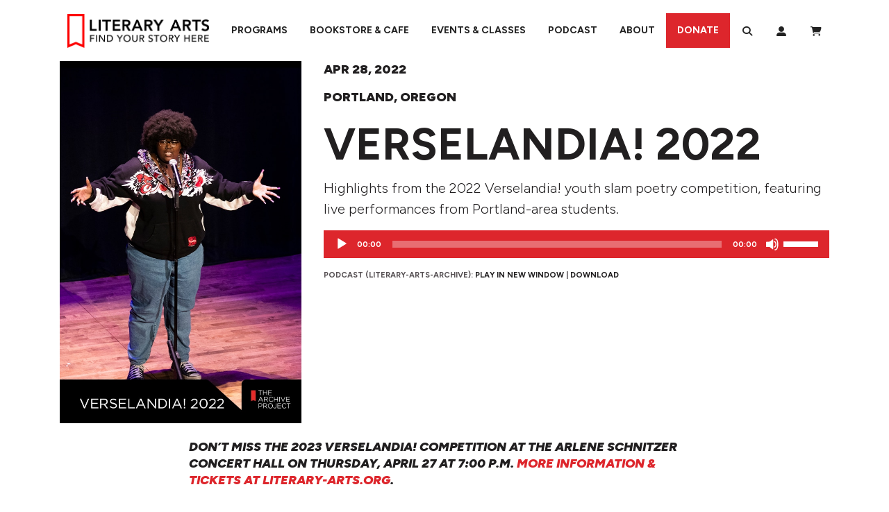

--- FILE ---
content_type: text/html; charset=UTF-8
request_url: https://literary-arts.org/archive/verselandia-2022/
body_size: 36933
content:
<!DOCTYPE html>
<html lang="en-US">
<head>
	<meta charset="UTF-8">
	<meta name="viewport" content="width=device-width, initial-scale=1, shrink-to-fit=no">
	<link rel="profile" href="http://gmpg.org/xfn/11">
	<link rel="preconnect" href="https://fonts.googleapis.com">
	<link rel="preconnect" href="https://fonts.gstatic.com" crossorigin>
	<link href="https://fonts.googleapis.com/css2?family=Figtree:ital,wght@0,300..900;1,300..900&family=Libre+Baskerville:ital,wght@0,400;0,700;1,400&display=swap" rel="stylesheet">
	<meta name='robots' content='index, follow, max-image-preview:large, max-snippet:-1, max-video-preview:-1' />
	<style>img:is([sizes="auto" i], [sizes^="auto," i]) { contain-intrinsic-size: 3000px 1500px }</style>
	<script>window._wca = window._wca || [];</script>

	<!-- This site is optimized with the Yoast SEO Premium plugin v26.4 (Yoast SEO v26.4) - https://yoast.com/wordpress/plugins/seo/ -->
	<title>Verselandia! 2022 Episode - The Archive Project Podcast - Literary Arts</title>
	<link rel="canonical" href="https://literary-arts.org/archive/verselandia-2022/" />
	<meta property="og:locale" content="en_US" />
	<meta property="og:type" content="article" />
	<meta property="og:title" content="Verselandia! 2022" />
	<meta property="og:description" content="Highlights from the 2022 Verselandia! youth slam poetry competition, featuring live performances from Portland-area students." />
	<meta property="og:url" content="https://literary-arts.org/archive/verselandia-2022/" />
	<meta property="og:site_name" content="Literary Arts" />
	<meta property="article:publisher" content="https://www.facebook.com/LiteraryArts" />
	<meta property="article:modified_time" content="2023-05-17T17:49:07+00:00" />
	<meta property="og:image" content="https://literary-arts.org/wp-content/uploads/2023/03/verselandia_c_sims_600x900_V2.jpg" />
	<meta property="og:image:width" content="600" />
	<meta property="og:image:height" content="900" />
	<meta property="og:image:type" content="image/jpeg" />
	<meta name="twitter:card" content="summary_large_image" />
	<meta name="twitter:site" content="@literaryarts" />
	<meta name="twitter:label1" content="Est. reading time" />
	<meta name="twitter:data1" content="2 minutes" />
	<script type="application/ld+json" class="yoast-schema-graph">{"@context":"https://schema.org","@graph":[{"@type":"WebPage","@id":"https://literary-arts.org/archive/verselandia-2022/","url":"https://literary-arts.org/archive/verselandia-2022/","name":"Verselandia! 2022 Episode - The Archive Project Podcast - Literary Arts","isPartOf":{"@id":"https://literary-arts.org/#website"},"primaryImageOfPage":{"@id":"https://literary-arts.org/archive/verselandia-2022/#primaryimage"},"image":{"@id":"https://literary-arts.org/archive/verselandia-2022/#primaryimage"},"thumbnailUrl":"https://literary-arts.org/wp-content/uploads/2023/03/verselandia_c_sims_600x900_V2.jpg","datePublished":"2023-04-10T03:00:16+00:00","dateModified":"2023-05-17T17:49:07+00:00","breadcrumb":{"@id":"https://literary-arts.org/archive/verselandia-2022/#breadcrumb"},"inLanguage":"en-US","potentialAction":[{"@type":"ReadAction","target":["https://literary-arts.org/archive/verselandia-2022/"]}]},{"@type":"ImageObject","inLanguage":"en-US","@id":"https://literary-arts.org/archive/verselandia-2022/#primaryimage","url":"https://literary-arts.org/wp-content/uploads/2023/03/verselandia_c_sims_600x900_V2.jpg","contentUrl":"https://literary-arts.org/wp-content/uploads/2023/03/verselandia_c_sims_600x900_V2.jpg","width":600,"height":900},{"@type":"BreadcrumbList","@id":"https://literary-arts.org/archive/verselandia-2022/#breadcrumb","itemListElement":[{"@type":"ListItem","position":1,"name":"Home","item":"https://literary-arts.org/"},{"@type":"ListItem","position":2,"name":"Archives","item":"https://literary-arts.org/archive/"},{"@type":"ListItem","position":3,"name":"Verselandia! 2022"}]},{"@type":"WebSite","@id":"https://literary-arts.org/#website","url":"https://literary-arts.org/","name":"Literary Arts","description":"Engaging readers, supporting writers, and inspiring the next generation with great literature.","publisher":{"@id":"https://literary-arts.org/#organization"},"potentialAction":[{"@type":"SearchAction","target":{"@type":"EntryPoint","urlTemplate":"https://literary-arts.org/?s={search_term_string}"},"query-input":{"@type":"PropertyValueSpecification","valueRequired":true,"valueName":"search_term_string"}}],"inLanguage":"en-US"},{"@type":"Organization","@id":"https://literary-arts.org/#organization","name":"Literary Arts","url":"https://literary-arts.org/","logo":{"@type":"ImageObject","inLanguage":"en-US","@id":"https://literary-arts.org/#/schema/logo/image/","url":"https://literary-arts.org/wp-content/uploads/2024/02/PALGrann24-139-scaled.jpg","contentUrl":"https://literary-arts.org/wp-content/uploads/2024/02/PALGrann24-139-scaled.jpg","width":2560,"height":1705,"caption":"Literary Arts"},"image":{"@id":"https://literary-arts.org/#/schema/logo/image/"},"sameAs":["https://www.facebook.com/LiteraryArts","https://x.com/literaryarts","https://www.instagram.com/literaryarts/"]}]}</script>
	<!-- / Yoast SEO Premium plugin. -->


<link rel='dns-prefetch' href='//www.googletagmanager.com' />
<link rel='dns-prefetch' href='//stats.wp.com' />
<link rel="alternate" type="text/calendar" title="Literary Arts &raquo; iCal Feed" href="https://literary-arts.org/events/?ical=1" />
<script type="application/ld+json">
{
    "@context": "https://schema.org",
    "@graph": [
        {
            "@type": "LocalBusiness",
            "@id": "https://literary-arts.org/",
            "name": "Literary Arts",
            "url": "https://literary-arts.org/",
            "mainEntityOfPage": {
                "@type": "WebPage",
                "@id": "https://literary-arts.org/"
            },
            "description": "Literary Arts is a nonprofit organization based in Portland, Oregon that builds community through literature, creative writing, youth engagement, and public events. Our mission is to inspire, connect, and empower through the written and spoken word.",
            "image": "https://literary-arts.org/wp-content/uploads/2023/05/literary-arts-logo.png",
            "telephone": "(503) 227-2583",
            "email": "info@literary-arts.org",
            "address": {
                "@type": "PostalAddress",
                "streetAddress": "716 SE Grand Ave",
                "addressLocality": "Portland",
                "addressRegion": "OR",
                "postalCode": "97214",
                "addressCountry": "US"
            },
            "sameAs": [
                "https://www.instagram.com/literaryarts",
                "https://twitter.com/literaryarts",
                "https://www.linkedin.com/company/literary-arts",
                "https://www.facebook.com/LiteraryArts/",
                "https://www.youtube.com/channel/UCK1XDdJbC-uobLll9TSzuaA"
            ],
            "areaServed": {
                "@type": "City",
                "@id": "https://en.wikipedia.org/wiki/Portland,_Oregon",
                "name": "Portland, OR"
            },
            "hasOfferCatalog": {
                "name": "Programs and Services",
                "itemListElement": [
                    {
                        "@type": "Offer",
                        "@id": "https://literary-arts.org/bookstore/",
                        "name": "Bookstore & Cafe",
                        "url": "https://literary-arts.org/bookstore/",
                        "description": "The Literary Arts Bookstore & Cafe in Portland, Oregon offers a curated selection of literary works, poetry, fiction, and nonfiction books, alongside a welcoming café serving locally roasted coffee. It's a vibrant gathering place for book lovers, writers, and community members.",
                        "priceCurrency": "USD",
                        "category": "Bookstore",
                        "seller": {
                            "@type": "Organization",
                            "@id": "https://literary-arts.org/"
                        },
                        "offeredBy": {
                            "@type": "Organization",
                            "@id": "https://literary-arts.org/"
                        }
                    },
                    {
                        "@type": "Offer",
                        "@id": "https://literary-arts.org/eventsclasses/",
                        "name": "Events & Classes",
                        "url": "https://literary-arts.org/eventsclasses/",
                        "description": "Literary Arts hosts engaging author readings, writing workshops, and literary classes in Portland, Oregon. From poetry slams to fiction seminars, our events and classes empower writers and readers to build skills and connect through literature in a supportive, creative environment.",
                        "priceCurrency": "USD",
                        "category": "Event Venue",
                        "seller": {
                            "@type": "Organization",
                            "@id": "https://literary-arts.org/"
                        },
                        "offeredBy": {
                            "@type": "Organization",
                            "@id": "https://literary-arts.org/"
                        }
                    },
                    {
                        "@type": "Offer",
                        "@id": "https://literary-arts.org/get-involved/",
                        "name": "Programs & Community Engagement",
                        "url": "https://literary-arts.org/get-involved/",
                        "description": "Through dynamic community programs across Portland, Literary Arts supports writers, readers, and students with youth writing outreach, literary fellowships, volunteer opportunities, and accessible workshops. These initiatives connect Portlanders to the transformative power of literature.",
                        "priceCurrency": "USD",
                        "category": "Non-profit Organization",
                        "seller": {
                            "@type": "Organization",
                            "@id": "https://literary-arts.org/"
                        },
                        "offeredBy": {
                            "@type": "Organization",
                            "@id": "https://literary-arts.org/"
                        }
                    },
                    {
                        "@type": "Offer",
                        "@id": "https://literary-arts.org/archive",
                        "name": "The Archive Project Podcast",
                        "url": "https://literary-arts.org/archive",
                        "description": "The Archive Project by Literary Arts is a podcast featuring recorded readings and lectures from renowned writers, poets, and thinkers. Broadcast from Portland, Oregon, it brings literary excellence to global listeners while preserving decades of thought-provoking content.",
                        "priceCurrency": "USD",
                        "category": "Media",
                        "seller": {
                            "@type": "Organization",
                            "@id": "https://literary-arts.org/"
                        },
                        "offeredBy": {
                            "@type": "Organization",
                            "@id": "https://literary-arts.org/"
                        }
                    }
                ]
            },
            "geo": {
                "@type": "GeoCoordinates",
                "latitude": "45.518755",
                "longitude": "-122.660354"
            },
            "hasMap": "https://www.google.com/maps/place/716+SE+Grand+Ave,+Portland,+OR+97214",
            "openingHours": "Su 07:00-19:00 Mo 07:00-20:00 Tu 07:00-20:00 We 07:00-20:00 Th 07:00-20:00 Fr 07:00-20:00 Sa 07:00-20:00",
            "openingHoursSpecification": [
                {
                    "@type": "OpeningHoursSpecification",
                    "dayOfWeek": [
                        "Sunday"
                    ],
                    "opens": "07:00",
                    "closes": "19:00"
                },
                {
                    "@type": "OpeningHoursSpecification",
                    "dayOfWeek": [
                        "Monday",
                        "Tuesday",
                        "Wednesday",
                        "Thursday",
                        "Friday",
                        "Saturday"
                    ],
                    "opens": "07:00",
                    "closes": "20:00"
                }
            ],
            "priceRange": "$",
            "paymentAccepted": [
                "Cash",
                "Credit Card",
                "Debit Card"
            ]
        }
    ]
}
</script>
<script type="text/javascript">
/* <![CDATA[ */
window._wpemojiSettings = {"baseUrl":"https:\/\/s.w.org\/images\/core\/emoji\/16.0.1\/72x72\/","ext":".png","svgUrl":"https:\/\/s.w.org\/images\/core\/emoji\/16.0.1\/svg\/","svgExt":".svg","source":{"concatemoji":"https:\/\/literary-arts.org\/wp-includes\/js\/wp-emoji-release.min.js?ver=6.8.3"}};
/*! This file is auto-generated */
!function(s,n){var o,i,e;function c(e){try{var t={supportTests:e,timestamp:(new Date).valueOf()};sessionStorage.setItem(o,JSON.stringify(t))}catch(e){}}function p(e,t,n){e.clearRect(0,0,e.canvas.width,e.canvas.height),e.fillText(t,0,0);var t=new Uint32Array(e.getImageData(0,0,e.canvas.width,e.canvas.height).data),a=(e.clearRect(0,0,e.canvas.width,e.canvas.height),e.fillText(n,0,0),new Uint32Array(e.getImageData(0,0,e.canvas.width,e.canvas.height).data));return t.every(function(e,t){return e===a[t]})}function u(e,t){e.clearRect(0,0,e.canvas.width,e.canvas.height),e.fillText(t,0,0);for(var n=e.getImageData(16,16,1,1),a=0;a<n.data.length;a++)if(0!==n.data[a])return!1;return!0}function f(e,t,n,a){switch(t){case"flag":return n(e,"\ud83c\udff3\ufe0f\u200d\u26a7\ufe0f","\ud83c\udff3\ufe0f\u200b\u26a7\ufe0f")?!1:!n(e,"\ud83c\udde8\ud83c\uddf6","\ud83c\udde8\u200b\ud83c\uddf6")&&!n(e,"\ud83c\udff4\udb40\udc67\udb40\udc62\udb40\udc65\udb40\udc6e\udb40\udc67\udb40\udc7f","\ud83c\udff4\u200b\udb40\udc67\u200b\udb40\udc62\u200b\udb40\udc65\u200b\udb40\udc6e\u200b\udb40\udc67\u200b\udb40\udc7f");case"emoji":return!a(e,"\ud83e\udedf")}return!1}function g(e,t,n,a){var r="undefined"!=typeof WorkerGlobalScope&&self instanceof WorkerGlobalScope?new OffscreenCanvas(300,150):s.createElement("canvas"),o=r.getContext("2d",{willReadFrequently:!0}),i=(o.textBaseline="top",o.font="600 32px Arial",{});return e.forEach(function(e){i[e]=t(o,e,n,a)}),i}function t(e){var t=s.createElement("script");t.src=e,t.defer=!0,s.head.appendChild(t)}"undefined"!=typeof Promise&&(o="wpEmojiSettingsSupports",i=["flag","emoji"],n.supports={everything:!0,everythingExceptFlag:!0},e=new Promise(function(e){s.addEventListener("DOMContentLoaded",e,{once:!0})}),new Promise(function(t){var n=function(){try{var e=JSON.parse(sessionStorage.getItem(o));if("object"==typeof e&&"number"==typeof e.timestamp&&(new Date).valueOf()<e.timestamp+604800&&"object"==typeof e.supportTests)return e.supportTests}catch(e){}return null}();if(!n){if("undefined"!=typeof Worker&&"undefined"!=typeof OffscreenCanvas&&"undefined"!=typeof URL&&URL.createObjectURL&&"undefined"!=typeof Blob)try{var e="postMessage("+g.toString()+"("+[JSON.stringify(i),f.toString(),p.toString(),u.toString()].join(",")+"));",a=new Blob([e],{type:"text/javascript"}),r=new Worker(URL.createObjectURL(a),{name:"wpTestEmojiSupports"});return void(r.onmessage=function(e){c(n=e.data),r.terminate(),t(n)})}catch(e){}c(n=g(i,f,p,u))}t(n)}).then(function(e){for(var t in e)n.supports[t]=e[t],n.supports.everything=n.supports.everything&&n.supports[t],"flag"!==t&&(n.supports.everythingExceptFlag=n.supports.everythingExceptFlag&&n.supports[t]);n.supports.everythingExceptFlag=n.supports.everythingExceptFlag&&!n.supports.flag,n.DOMReady=!1,n.readyCallback=function(){n.DOMReady=!0}}).then(function(){return e}).then(function(){var e;n.supports.everything||(n.readyCallback(),(e=n.source||{}).concatemoji?t(e.concatemoji):e.wpemoji&&e.twemoji&&(t(e.twemoji),t(e.wpemoji)))}))}((window,document),window._wpemojiSettings);
/* ]]> */
</script>
<link rel='stylesheet' id='tribe-events-pro-mini-calendar-block-styles-css' href='https://literary-arts.org/wp-content/plugins/events-calendar-pro/build/css/tribe-events-pro-mini-calendar-block.css?ver=7.7.9' type='text/css' media='all' />
<style id='wp-emoji-styles-inline-css' type='text/css'>

	img.wp-smiley, img.emoji {
		display: inline !important;
		border: none !important;
		box-shadow: none !important;
		height: 1em !important;
		width: 1em !important;
		margin: 0 0.07em !important;
		vertical-align: -0.1em !important;
		background: none !important;
		padding: 0 !important;
	}
</style>
<link rel='stylesheet' id='wp-block-library-css' href='https://literary-arts.org/wp-includes/css/dist/block-library/style.min.css?ver=6.8.3' type='text/css' media='all' />
<style id='wp-block-library-theme-inline-css' type='text/css'>
.wp-block-audio :where(figcaption){color:#555;font-size:13px;text-align:center}.is-dark-theme .wp-block-audio :where(figcaption){color:#ffffffa6}.wp-block-audio{margin:0 0 1em}.wp-block-code{border:1px solid #ccc;border-radius:4px;font-family:Menlo,Consolas,monaco,monospace;padding:.8em 1em}.wp-block-embed :where(figcaption){color:#555;font-size:13px;text-align:center}.is-dark-theme .wp-block-embed :where(figcaption){color:#ffffffa6}.wp-block-embed{margin:0 0 1em}.blocks-gallery-caption{color:#555;font-size:13px;text-align:center}.is-dark-theme .blocks-gallery-caption{color:#ffffffa6}:root :where(.wp-block-image figcaption){color:#555;font-size:13px;text-align:center}.is-dark-theme :root :where(.wp-block-image figcaption){color:#ffffffa6}.wp-block-image{margin:0 0 1em}.wp-block-pullquote{border-bottom:4px solid;border-top:4px solid;color:currentColor;margin-bottom:1.75em}.wp-block-pullquote cite,.wp-block-pullquote footer,.wp-block-pullquote__citation{color:currentColor;font-size:.8125em;font-style:normal;text-transform:uppercase}.wp-block-quote{border-left:.25em solid;margin:0 0 1.75em;padding-left:1em}.wp-block-quote cite,.wp-block-quote footer{color:currentColor;font-size:.8125em;font-style:normal;position:relative}.wp-block-quote:where(.has-text-align-right){border-left:none;border-right:.25em solid;padding-left:0;padding-right:1em}.wp-block-quote:where(.has-text-align-center){border:none;padding-left:0}.wp-block-quote.is-large,.wp-block-quote.is-style-large,.wp-block-quote:where(.is-style-plain){border:none}.wp-block-search .wp-block-search__label{font-weight:700}.wp-block-search__button{border:1px solid #ccc;padding:.375em .625em}:where(.wp-block-group.has-background){padding:1.25em 2.375em}.wp-block-separator.has-css-opacity{opacity:.4}.wp-block-separator{border:none;border-bottom:2px solid;margin-left:auto;margin-right:auto}.wp-block-separator.has-alpha-channel-opacity{opacity:1}.wp-block-separator:not(.is-style-wide):not(.is-style-dots){width:100px}.wp-block-separator.has-background:not(.is-style-dots){border-bottom:none;height:1px}.wp-block-separator.has-background:not(.is-style-wide):not(.is-style-dots){height:2px}.wp-block-table{margin:0 0 1em}.wp-block-table td,.wp-block-table th{word-break:normal}.wp-block-table :where(figcaption){color:#555;font-size:13px;text-align:center}.is-dark-theme .wp-block-table :where(figcaption){color:#ffffffa6}.wp-block-video :where(figcaption){color:#555;font-size:13px;text-align:center}.is-dark-theme .wp-block-video :where(figcaption){color:#ffffffa6}.wp-block-video{margin:0 0 1em}:root :where(.wp-block-template-part.has-background){margin-bottom:0;margin-top:0;padding:1.25em 2.375em}
</style>
<style id='classic-theme-styles-inline-css' type='text/css'>
/*! This file is auto-generated */
.wp-block-button__link{color:#fff;background-color:#32373c;border-radius:9999px;box-shadow:none;text-decoration:none;padding:calc(.667em + 2px) calc(1.333em + 2px);font-size:1.125em}.wp-block-file__button{background:#32373c;color:#fff;text-decoration:none}
</style>
<link rel='stylesheet' id='cb-carousel-style-css' href='https://literary-arts.org/wp-content/plugins/carousel-block/blocks/../build/carousel-legacy/style-index.css?ver=2.0.6' type='text/css' media='all' />
<style id='cb-carousel-v2-style-inline-css' type='text/css'>
.wp-block-cb-carousel-v2{position:relative}.wp-block-cb-carousel-v2[data-cb-pagination=true] .swiper-horizontal{margin-bottom:calc(var(--wp--custom--carousel-block--pagination-bullet-size, 8px)*4)}.wp-block-cb-carousel-v2 .cb-button-next,.wp-block-cb-carousel-v2 .cb-button-prev{color:var(--wp--custom--carousel-block--navigation-color,#000);height:var(--wp--custom--carousel-block--navigation-size,22px);margin-top:calc(0px - var(--wp--custom--carousel-block--navigation-size, 22px)/2);width:calc(var(--wp--custom--carousel-block--navigation-size, 22px)/44*27)}.wp-block-cb-carousel-v2 .cb-button-next:after,.wp-block-cb-carousel-v2 .cb-button-prev:after{font-size:var(--wp--custom--carousel-block--navigation-size,22px)}.wp-block-cb-carousel-v2 .cb-button-next:hover,.wp-block-cb-carousel-v2 .cb-button-prev:hover{color:var(--wp--custom--carousel-block--navigation-hover-color,var(--wp--custom--carousel-block--navigation-color,#000))}.wp-block-cb-carousel-v2 .cb-button-prev,.wp-block-cb-carousel-v2.cb-rtl .cb-button-next{left:calc(var(--wp--custom--carousel-block--navigation-size, 22px)*-1/44*27 - var(--wp--custom--carousel-block--navigation-sides-offset, 10px));right:auto}.wp-block-cb-carousel-v2 .cb-button-next,.wp-block-cb-carousel-v2.cb-rtl .cb-button-prev{left:auto;right:calc(var(--wp--custom--carousel-block--navigation-size, 22px)*-1/44*27 - var(--wp--custom--carousel-block--navigation-sides-offset, 10px))}.wp-block-cb-carousel-v2.cb-rtl .cb-button-next,.wp-block-cb-carousel-v2.cb-rtl .cb-button-prev{transform:scaleX(-1)}.wp-block-cb-carousel-v2 .cb-pagination.swiper-pagination-horizontal{bottom:var(--wp--custom--carousel-block--pagination-bottom,-20px);display:flex;justify-content:center;top:var(--wp--custom--carousel-block--pagination-top,auto)}.wp-block-cb-carousel-v2 .cb-pagination.swiper-pagination-horizontal.swiper-pagination-bullets .cb-pagination-bullet{margin:0 var(--wp--custom--carousel-block--pagination-bullet-horizontal-gap,4px)}.wp-block-cb-carousel-v2 .cb-pagination .cb-pagination-bullet{background:var(--wp--custom--carousel-block--pagination-bullet-color,var(--wp--custom--carousel-block--pagination-bullet-inactive-color,#000));height:var(--wp--custom--carousel-block--pagination-bullet-size,8px);opacity:var(--wp--custom--carousel-block--pagination-bullet-inactive-opacity,var(--wp--custom--carousel-block--pagination-bullet-opacity,.2));width:var(--wp--custom--carousel-block--pagination-bullet-size,8px)}.wp-block-cb-carousel-v2 .cb-pagination .cb-pagination-bullet.swiper-pagination-bullet-active{background:var(--wp--custom--carousel-block--pagination-bullet-active-color,#000);opacity:var(--wp--custom--carousel-block--pagination-bullet-active-opacity,1)}.wp-block-cb-carousel-v2 .cb-pagination .cb-pagination-bullet:not(.swiper-pagination-bullet-active):hover{background:var(--wp--custom--carousel-block--pagination-bullet-hover-color,var(--wp--custom--carousel-block--pagination-bullet-inactive-hover-color,var(--wp--custom--carousel-block--pagination-bullet-active-color,#000)));opacity:var(--wp--custom--carousel-block--pagination-bullet-inactive-hover-opacity,var(--wp--custom--carousel-block--pagination-bullet-inactive-opacity,.2))}.wp-block-cb-carousel-v2.alignfull .cb-button-next,.wp-block-cb-carousel-v2.alignfull .cb-button-prev{color:var(--wp--custom--carousel-block--navigation-alignfull-color,#000)}.wp-block-cb-carousel-v2.alignfull .cb-button-prev,.wp-block-cb-carousel-v2.alignfull.cb-rtl .cb-button-next{left:var(--wp--custom--carousel-block--navigation-sides-offset,10px);right:auto}.wp-block-cb-carousel-v2.alignfull .cb-button-next,.wp-block-cb-carousel-v2.alignfull.cb-rtl .cb-button-prev{left:auto;right:var(--wp--custom--carousel-block--navigation-sides-offset,10px)}.wp-block-cb-carousel-v2 .wp-block-image{margin-bottom:var(--wp--custom--carousel-block--image-margin-bottom,0);margin-top:var(--wp--custom--carousel-block--image-margin-top,0)}.wp-block-cb-carousel-v2 .wp-block-cover{margin-bottom:var(--wp--custom--carousel-block--cover-margin-bottom,0);margin-top:var(--wp--custom--carousel-block--cover-margin-top,0)}.wp-block-cb-carousel-v2 .wp-block-cover.aligncenter,.wp-block-cb-carousel-v2 .wp-block-image.aligncenter{margin-left:auto!important;margin-right:auto!important}

</style>
<style id='wpxero-iframe-iframe-style-inline-css' type='text/css'>
.bdt-lazy-loading,iframe.lazy:not(.lazy-loaded){background:hsla(0,0%,60%,.07);background-image:url(/wp-content/plugins/wpxero-iframe/build/blocks/iframe/../../images/loader.91181320.gif);background-position:50%;background-repeat:no-repeat}.wp-block-wpxero-iframe-iframe{position:relative}.wp-block-wpxero-iframe-iframe iframe{border:none!important;overflow:hidden!important}

</style>
<style id='pdfemb-pdf-embedder-viewer-style-inline-css' type='text/css'>
.wp-block-pdfemb-pdf-embedder-viewer{max-width:none}

</style>
<style id='powerpress-player-block-style-inline-css' type='text/css'>


</style>
<style id='global-styles-inline-css' type='text/css'>
:root{--wp--preset--aspect-ratio--square: 1;--wp--preset--aspect-ratio--4-3: 4/3;--wp--preset--aspect-ratio--3-4: 3/4;--wp--preset--aspect-ratio--3-2: 3/2;--wp--preset--aspect-ratio--2-3: 2/3;--wp--preset--aspect-ratio--16-9: 16/9;--wp--preset--aspect-ratio--9-16: 9/16;--wp--preset--color--black: #211F20;--wp--preset--color--cyan-bluish-gray: #abb8c3;--wp--preset--color--white: #FFFFFF;--wp--preset--color--pale-pink: #f78da7;--wp--preset--color--vivid-red: #cf2e2e;--wp--preset--color--luminous-vivid-orange: #ff6900;--wp--preset--color--luminous-vivid-amber: #fcb900;--wp--preset--color--light-green-cyan: #7bdcb5;--wp--preset--color--vivid-green-cyan: #00d084;--wp--preset--color--pale-cyan-blue: #8ed1fc;--wp--preset--color--vivid-cyan-blue: #0693e3;--wp--preset--color--vivid-purple: #9b51e0;--wp--preset--color--red: #DD262C;--wp--preset--color--grey: #6E6F72;--wp--preset--color--purple: #8A3D65;--wp--preset--color--orange: #C25300;--wp--preset--color--teal: #00807C;--wp--preset--color--blue: #407E96;--wp--preset--color--maroon: #A70162;--wp--preset--color--yellow: #A36A00;--wp--preset--color--br-orange: #DB3500;--wp--preset--color--2024-red: #E82B1E;--wp--preset--color--2024-red-alt: #E27A6F;--wp--preset--color--2024-soft-black: #292B30;--wp--preset--color--2024-soft-black-alt: #766C6B;--wp--preset--color--2024-warm-gray: #E2E1E3;--wp--preset--color--2024-blue: #1D4E7B;--wp--preset--color--2024-blue-alt: #346ca1;--wp--preset--color--2024-yellow: #ffbe5b;--wp--preset--color--2024-yellow-alt: #e87e04;--wp--preset--color--2024-green: #709350;--wp--preset--color--2024-green-alt: #1c4e38;--wp--preset--color--2024-purple: #7f667c;--wp--preset--color--2024-purple-alt: #652e55;--wp--preset--gradient--vivid-cyan-blue-to-vivid-purple: linear-gradient(135deg,rgba(6,147,227,1) 0%,rgb(155,81,224) 100%);--wp--preset--gradient--light-green-cyan-to-vivid-green-cyan: linear-gradient(135deg,rgb(122,220,180) 0%,rgb(0,208,130) 100%);--wp--preset--gradient--luminous-vivid-amber-to-luminous-vivid-orange: linear-gradient(135deg,rgba(252,185,0,1) 0%,rgba(255,105,0,1) 100%);--wp--preset--gradient--luminous-vivid-orange-to-vivid-red: linear-gradient(135deg,rgba(255,105,0,1) 0%,rgb(207,46,46) 100%);--wp--preset--gradient--very-light-gray-to-cyan-bluish-gray: linear-gradient(135deg,rgb(238,238,238) 0%,rgb(169,184,195) 100%);--wp--preset--gradient--cool-to-warm-spectrum: linear-gradient(135deg,rgb(74,234,220) 0%,rgb(151,120,209) 20%,rgb(207,42,186) 40%,rgb(238,44,130) 60%,rgb(251,105,98) 80%,rgb(254,248,76) 100%);--wp--preset--gradient--blush-light-purple: linear-gradient(135deg,rgb(255,206,236) 0%,rgb(152,150,240) 100%);--wp--preset--gradient--blush-bordeaux: linear-gradient(135deg,rgb(254,205,165) 0%,rgb(254,45,45) 50%,rgb(107,0,62) 100%);--wp--preset--gradient--luminous-dusk: linear-gradient(135deg,rgb(255,203,112) 0%,rgb(199,81,192) 50%,rgb(65,88,208) 100%);--wp--preset--gradient--pale-ocean: linear-gradient(135deg,rgb(255,245,203) 0%,rgb(182,227,212) 50%,rgb(51,167,181) 100%);--wp--preset--gradient--electric-grass: linear-gradient(135deg,rgb(202,248,128) 0%,rgb(113,206,126) 100%);--wp--preset--gradient--midnight: linear-gradient(135deg,rgb(2,3,129) 0%,rgb(40,116,252) 100%);--wp--preset--font-size--small: 16px;--wp--preset--font-size--medium: 20px;--wp--preset--font-size--large: 32px;--wp--preset--font-size--x-large: 42px;--wp--preset--font-size--normal: 20px;--wp--preset--spacing--20: 0.44rem;--wp--preset--spacing--30: 0.67rem;--wp--preset--spacing--40: 1rem;--wp--preset--spacing--50: 1.5rem;--wp--preset--spacing--60: 2.25rem;--wp--preset--spacing--70: 3.38rem;--wp--preset--spacing--80: 5.06rem;--wp--preset--shadow--natural: 6px 6px 9px rgba(0, 0, 0, 0.2);--wp--preset--shadow--deep: 12px 12px 50px rgba(0, 0, 0, 0.4);--wp--preset--shadow--sharp: 6px 6px 0px rgba(0, 0, 0, 0.2);--wp--preset--shadow--outlined: 6px 6px 0px -3px rgba(255, 255, 255, 1), 6px 6px rgba(0, 0, 0, 1);--wp--preset--shadow--crisp: 6px 6px 0px rgba(0, 0, 0, 1);}:where(.is-layout-flex){gap: 0.5em;}:where(.is-layout-grid){gap: 0.5em;}body .is-layout-flex{display: flex;}.is-layout-flex{flex-wrap: wrap;align-items: center;}.is-layout-flex > :is(*, div){margin: 0;}body .is-layout-grid{display: grid;}.is-layout-grid > :is(*, div){margin: 0;}:where(.wp-block-columns.is-layout-flex){gap: 2em;}:where(.wp-block-columns.is-layout-grid){gap: 2em;}:where(.wp-block-post-template.is-layout-flex){gap: 1.25em;}:where(.wp-block-post-template.is-layout-grid){gap: 1.25em;}.has-black-color{color: var(--wp--preset--color--black) !important;}.has-cyan-bluish-gray-color{color: var(--wp--preset--color--cyan-bluish-gray) !important;}.has-white-color{color: var(--wp--preset--color--white) !important;}.has-pale-pink-color{color: var(--wp--preset--color--pale-pink) !important;}.has-vivid-red-color{color: var(--wp--preset--color--vivid-red) !important;}.has-luminous-vivid-orange-color{color: var(--wp--preset--color--luminous-vivid-orange) !important;}.has-luminous-vivid-amber-color{color: var(--wp--preset--color--luminous-vivid-amber) !important;}.has-light-green-cyan-color{color: var(--wp--preset--color--light-green-cyan) !important;}.has-vivid-green-cyan-color{color: var(--wp--preset--color--vivid-green-cyan) !important;}.has-pale-cyan-blue-color{color: var(--wp--preset--color--pale-cyan-blue) !important;}.has-vivid-cyan-blue-color{color: var(--wp--preset--color--vivid-cyan-blue) !important;}.has-vivid-purple-color{color: var(--wp--preset--color--vivid-purple) !important;}.has-black-background-color{background-color: var(--wp--preset--color--black) !important;}.has-cyan-bluish-gray-background-color{background-color: var(--wp--preset--color--cyan-bluish-gray) !important;}.has-white-background-color{background-color: var(--wp--preset--color--white) !important;}.has-pale-pink-background-color{background-color: var(--wp--preset--color--pale-pink) !important;}.has-vivid-red-background-color{background-color: var(--wp--preset--color--vivid-red) !important;}.has-luminous-vivid-orange-background-color{background-color: var(--wp--preset--color--luminous-vivid-orange) !important;}.has-luminous-vivid-amber-background-color{background-color: var(--wp--preset--color--luminous-vivid-amber) !important;}.has-light-green-cyan-background-color{background-color: var(--wp--preset--color--light-green-cyan) !important;}.has-vivid-green-cyan-background-color{background-color: var(--wp--preset--color--vivid-green-cyan) !important;}.has-pale-cyan-blue-background-color{background-color: var(--wp--preset--color--pale-cyan-blue) !important;}.has-vivid-cyan-blue-background-color{background-color: var(--wp--preset--color--vivid-cyan-blue) !important;}.has-vivid-purple-background-color{background-color: var(--wp--preset--color--vivid-purple) !important;}.has-black-border-color{border-color: var(--wp--preset--color--black) !important;}.has-cyan-bluish-gray-border-color{border-color: var(--wp--preset--color--cyan-bluish-gray) !important;}.has-white-border-color{border-color: var(--wp--preset--color--white) !important;}.has-pale-pink-border-color{border-color: var(--wp--preset--color--pale-pink) !important;}.has-vivid-red-border-color{border-color: var(--wp--preset--color--vivid-red) !important;}.has-luminous-vivid-orange-border-color{border-color: var(--wp--preset--color--luminous-vivid-orange) !important;}.has-luminous-vivid-amber-border-color{border-color: var(--wp--preset--color--luminous-vivid-amber) !important;}.has-light-green-cyan-border-color{border-color: var(--wp--preset--color--light-green-cyan) !important;}.has-vivid-green-cyan-border-color{border-color: var(--wp--preset--color--vivid-green-cyan) !important;}.has-pale-cyan-blue-border-color{border-color: var(--wp--preset--color--pale-cyan-blue) !important;}.has-vivid-cyan-blue-border-color{border-color: var(--wp--preset--color--vivid-cyan-blue) !important;}.has-vivid-purple-border-color{border-color: var(--wp--preset--color--vivid-purple) !important;}.has-vivid-cyan-blue-to-vivid-purple-gradient-background{background: var(--wp--preset--gradient--vivid-cyan-blue-to-vivid-purple) !important;}.has-light-green-cyan-to-vivid-green-cyan-gradient-background{background: var(--wp--preset--gradient--light-green-cyan-to-vivid-green-cyan) !important;}.has-luminous-vivid-amber-to-luminous-vivid-orange-gradient-background{background: var(--wp--preset--gradient--luminous-vivid-amber-to-luminous-vivid-orange) !important;}.has-luminous-vivid-orange-to-vivid-red-gradient-background{background: var(--wp--preset--gradient--luminous-vivid-orange-to-vivid-red) !important;}.has-very-light-gray-to-cyan-bluish-gray-gradient-background{background: var(--wp--preset--gradient--very-light-gray-to-cyan-bluish-gray) !important;}.has-cool-to-warm-spectrum-gradient-background{background: var(--wp--preset--gradient--cool-to-warm-spectrum) !important;}.has-blush-light-purple-gradient-background{background: var(--wp--preset--gradient--blush-light-purple) !important;}.has-blush-bordeaux-gradient-background{background: var(--wp--preset--gradient--blush-bordeaux) !important;}.has-luminous-dusk-gradient-background{background: var(--wp--preset--gradient--luminous-dusk) !important;}.has-pale-ocean-gradient-background{background: var(--wp--preset--gradient--pale-ocean) !important;}.has-electric-grass-gradient-background{background: var(--wp--preset--gradient--electric-grass) !important;}.has-midnight-gradient-background{background: var(--wp--preset--gradient--midnight) !important;}.has-small-font-size{font-size: var(--wp--preset--font-size--small) !important;}.has-medium-font-size{font-size: var(--wp--preset--font-size--medium) !important;}.has-large-font-size{font-size: var(--wp--preset--font-size--large) !important;}.has-x-large-font-size{font-size: var(--wp--preset--font-size--x-large) !important;}
:where(.wp-block-post-template.is-layout-flex){gap: 1.25em;}:where(.wp-block-post-template.is-layout-grid){gap: 1.25em;}
:where(.wp-block-columns.is-layout-flex){gap: 2em;}:where(.wp-block-columns.is-layout-grid){gap: 2em;}
:root :where(.wp-block-pullquote){font-size: 1.5em;line-height: 1.6;}
</style>
<link rel='stylesheet' id='pb-accordion-blocks-style-css' href='https://literary-arts.org/wp-content/plugins/accordion-blocks/build/index.css?ver=1.5.0' type='text/css' media='all' />
<link rel='stylesheet' id='topbar_css-css' href='https://literary-arts.org/wp-content/plugins/top-bar-pro/inc/../css/topbar_style.min.css?ver=6.8.3' type='text/css' media='all' />
<link rel='stylesheet' id='woocommerce-layout-css' href='https://literary-arts.org/wp-content/plugins/woocommerce/assets/css/woocommerce-layout.css?ver=10.3.7' type='text/css' media='all' />
<style id='woocommerce-layout-inline-css' type='text/css'>

	.infinite-scroll .woocommerce-pagination {
		display: none;
	}
</style>
<link rel='stylesheet' id='woocommerce-smallscreen-css' href='https://literary-arts.org/wp-content/plugins/woocommerce/assets/css/woocommerce-smallscreen.css?ver=10.3.7' type='text/css' media='only screen and (max-width: 768px)' />
<link rel='stylesheet' id='woocommerce-general-css' href='https://literary-arts.org/wp-content/plugins/woocommerce/assets/css/woocommerce.css?ver=10.3.7' type='text/css' media='all' />
<style id='woocommerce-inline-inline-css' type='text/css'>
.woocommerce form .form-row .required { visibility: visible; }
</style>
<link rel='stylesheet' id='megamenu-css' href='https://literary-arts.org/wp-content/uploads/maxmegamenu/style.css?ver=d538ed' type='text/css' media='all' />
<link rel='stylesheet' id='dashicons-css' href='https://literary-arts.org/wp-includes/css/dashicons.min.css?ver=6.8.3' type='text/css' media='all' />
<link rel='stylesheet' id='megamenu-fontawesome5-css' href='https://literary-arts.org/wp-content/plugins/megamenu-pro/icons/fontawesome5/css/all.min.css?ver=2.4.4' type='text/css' media='all' />
<link rel='stylesheet' id='megamenu-fontawesome6-css' href='https://literary-arts.org/wp-content/plugins/megamenu-pro/icons/fontawesome6/css/all.min.css?ver=2.4.4' type='text/css' media='all' />
<link rel='stylesheet' id='wc_cart_addons_styles-css' href='https://literary-arts.org/wp-content/plugins/woocommerce-cart-add-ons/assets/css/frontend.css?ver=1.15.34' type='text/css' media='all' />
<link rel='stylesheet' id='brands-styles-css' href='https://literary-arts.org/wp-content/plugins/woocommerce/assets/css/brands.css?ver=10.3.7' type='text/css' media='all' />
<link rel='stylesheet' id='understrap-styles-css' href='https://literary-arts.org/wp-content/themes/literary-arts/css/theme.min.css?ver=2.1.1767914984' type='text/css' media='all' />
<link rel='stylesheet' id='genericons-css' href='https://literary-arts.org/wp-content/plugins/jetpack/_inc/genericons/genericons/genericons.css?ver=3.1' type='text/css' media='all' />
<link rel='stylesheet' id='jetpack-social-menu-css' href='https://literary-arts.org/wp-content/plugins/jetpack/jetpack_vendor/automattic/jetpack-classic-theme-helper/src/social-menu/social-menu.css?ver=1.0' type='text/css' media='all' />
<style id='kadence-blocks-global-variables-inline-css' type='text/css'>
:root {--global-kb-font-size-sm:clamp(0.8rem, 0.73rem + 0.217vw, 0.9rem);--global-kb-font-size-md:clamp(1.1rem, 0.995rem + 0.326vw, 1.25rem);--global-kb-font-size-lg:clamp(1.75rem, 1.576rem + 0.543vw, 2rem);--global-kb-font-size-xl:clamp(2.25rem, 1.728rem + 1.63vw, 3rem);--global-kb-font-size-xxl:clamp(2.5rem, 1.456rem + 3.26vw, 4rem);--global-kb-font-size-xxxl:clamp(2.75rem, 0.489rem + 7.065vw, 6rem);}:root {--global-palette1: #3182CE;--global-palette2: #2B6CB0;--global-palette3: #1A202C;--global-palette4: #2D3748;--global-palette5: #4A5568;--global-palette6: #718096;--global-palette7: #EDF2F7;--global-palette8: #F7FAFC;--global-palette9: #ffffff;}
</style>
<script type="text/template" id="tmpl-variation-template">
	<div class="woocommerce-variation-description">{{{ data.variation.variation_description }}}</div>
	<div class="woocommerce-variation-price">{{{ data.variation.price_html }}}</div>
	<div class="woocommerce-variation-availability">{{{ data.variation.availability_html }}}</div>
</script>
<script type="text/template" id="tmpl-unavailable-variation-template">
	<p role="alert">Sorry, this Item is unavailable. Please choose a different combination.</p>
</script>
<script type="text/javascript" id="woocommerce-google-analytics-integration-gtag-js-after">
/* <![CDATA[ */
/* Google Analytics for WooCommerce (gtag.js) */
					window.dataLayer = window.dataLayer || [];
					function gtag(){dataLayer.push(arguments);}
					// Set up default consent state.
					for ( const mode of [{"analytics_storage":"denied","ad_storage":"denied","ad_user_data":"denied","ad_personalization":"denied","region":["AT","BE","BG","HR","CY","CZ","DK","EE","FI","FR","DE","GR","HU","IS","IE","IT","LV","LI","LT","LU","MT","NL","NO","PL","PT","RO","SK","SI","ES","SE","GB","CH"]}] || [] ) {
						gtag( "consent", "default", { "wait_for_update": 500, ...mode } );
					}
					gtag("js", new Date());
					gtag("set", "developer_id.dOGY3NW", true);
					gtag("config", "G-2P675DK9PS", {"track_404":true,"allow_google_signals":false,"logged_in":false,"linker":{"domains":[],"allow_incoming":false},"custom_map":{"dimension1":"logged_in"}});
/* ]]> */
</script>
<script type="text/javascript" src="https://literary-arts.org/wp-includes/js/jquery/jquery.min.js?ver=3.7.1" id="jquery-core-js"></script>
<script type="text/javascript" src="https://literary-arts.org/wp-includes/js/jquery/jquery-migrate.min.js?ver=3.4.1" id="jquery-migrate-js"></script>
<script type="text/javascript" id="jquery-js-after">
/* <![CDATA[ */

					function optimocha_getCookie(name) {
						var v = document.cookie.match("(^|;) ?" + name + "=([^;]*)(;|$)");
						return v ? v[2] : null;
					}

					function optimocha_check_wc_cart_script() {
					var cart_src = "https://literary-arts.org/wp-content/plugins/woocommerce/assets/js/frontend/cart-fragments.min.js";
					var script_id = "optimocha_loaded_wc_cart_fragments";

						if( document.getElementById(script_id) !== null ) {
							return false;
						}

						if( optimocha_getCookie("woocommerce_cart_hash") ) {
							var script = document.createElement("script");
							script.id = script_id;
							script.src = cart_src;
							script.async = true;
							document.head.appendChild(script);
						}
					}

					optimocha_check_wc_cart_script();
					document.addEventListener("click", function(){setTimeout(optimocha_check_wc_cart_script,1000);});
					
/* ]]> */
</script>
<script src='https://literary-arts.org/wp-content/plugins/the-events-calendar/common/build/js/underscore-before.js'></script>
<script type="text/javascript" src="https://literary-arts.org/wp-includes/js/underscore.min.js?ver=1.13.7" id="underscore-js"></script>
<script src='https://literary-arts.org/wp-content/plugins/the-events-calendar/common/build/js/underscore-after.js'></script>
<script type="text/javascript" id="wp-util-js-extra">
/* <![CDATA[ */
var _wpUtilSettings = {"ajax":{"url":"\/wp-admin\/admin-ajax.php"}};
/* ]]> */
</script>
<script type="text/javascript" src="https://literary-arts.org/wp-includes/js/wp-util.min.js?ver=6.8.3" id="wp-util-js"></script>
<script type="text/javascript" src="https://literary-arts.org/wp-content/plugins/woocommerce/assets/js/jquery-blockui/jquery.blockUI.min.js?ver=2.7.0-wc.10.3.7" id="wc-jquery-blockui-js" data-wp-strategy="defer"></script>
<script type="text/javascript" id="topbar_js-js-extra">
/* <![CDATA[ */
var tpbr_settings = {"initial_state":"open","user_who":"notloggedin","fixed":"fixed","guests_or_users":"all","yn_close":"close","fontsize":"16","delay":"0","border":"noborder","message":"We are currently not taking orders while we upgrade our website. Please check back later today.","status":"inactive","yn_button":"nobutton","color":"#dd3333","text_color":"#ffffff","btn_color":"","btn_text_color":"#ffffff","button_text":"Read more","button_url":"https:\/\/literary-arts.org\/event\/masha-gessen-portland-arts-lectures-2024-25\/","button_behavior":"samewindow","is_admin_bar":"","close_url":"https:\/\/literary-arts.org\/wp-content\/plugins\/top-bar-pro\/inc\/..\/images\/close.png","excluded_ids":"","post_id":"94812","user_role":"guest","detect_sticky":"0","role_shop_manager":"1","role_contributor":"1","role_vendor":"1","role_editor":"1","role_author":"1","role_pending_vendor":"1","role_subscriber":"1","role_customer":"1","role_ticketing_agent":"1","role_wpseo_manager":"1","role_wpseo_editor":"1"};
/* ]]> */
</script>
<script type="text/javascript" src="https://literary-arts.org/wp-content/plugins/top-bar-pro/inc/../js/tpbr.min.js?ver=6.8.3" id="topbar_js-js"></script>
<script type="text/javascript" id="wc-add-to-cart-js-extra">
/* <![CDATA[ */
var wc_add_to_cart_params = {"ajax_url":"\/wp-admin\/admin-ajax.php","wc_ajax_url":"\/?wc-ajax=%%endpoint%%","i18n_view_cart":"View cart","cart_url":"https:\/\/literary-arts.org\/cart\/","is_cart":"","cart_redirect_after_add":"yes"};
/* ]]> */
</script>
<script type="text/javascript" src="https://literary-arts.org/wp-content/plugins/woocommerce/assets/js/frontend/add-to-cart.min.js?ver=10.3.7" id="wc-add-to-cart-js" defer="defer" data-wp-strategy="defer"></script>
<script type="text/javascript" src="https://literary-arts.org/wp-content/plugins/woocommerce/assets/js/js-cookie/js.cookie.min.js?ver=2.1.4-wc.10.3.7" id="wc-js-cookie-js" defer="defer" data-wp-strategy="defer"></script>
<script type="text/javascript" id="woocommerce-js-extra">
/* <![CDATA[ */
var woocommerce_params = {"ajax_url":"\/wp-admin\/admin-ajax.php","wc_ajax_url":"\/?wc-ajax=%%endpoint%%","i18n_password_show":"Show password","i18n_password_hide":"Hide password"};
/* ]]> */
</script>
<script type="text/javascript" src="https://literary-arts.org/wp-content/plugins/woocommerce/assets/js/frontend/woocommerce.min.js?ver=10.3.7" id="woocommerce-js" defer="defer" data-wp-strategy="defer"></script>
<script type="text/javascript" src="https://stats.wp.com/s-202604.js" id="woocommerce-analytics-js" defer="defer" data-wp-strategy="defer"></script>
<script type="text/javascript" id="ajax_operation_script-js-extra">
/* <![CDATA[ */
var bigdatacloud_key = {"key":""};
var myAjax = {"ajaxurl":"https:\/\/literary-arts.org\/wp-admin\/admin-ajax.php"};
/* ]]> */
</script>
<script type="text/javascript" src="https://literary-arts.org/wp-content/plugins/woocommerce-anti-fraud/assets/js/geoloc.js?ver=1.0" id="ajax_operation_script-js"></script>
<link rel="https://api.w.org/" href="https://literary-arts.org/wp-json/" /><link rel="EditURI" type="application/rsd+xml" title="RSD" href="https://literary-arts.org/xmlrpc.php?rsd" />
<meta name="generator" content="WordPress 6.8.3" />
<meta name="generator" content="WooCommerce 10.3.7" />
<link rel='shortlink' href='https://literary-arts.org/?p=94812' />
<link rel="alternate" title="oEmbed (JSON)" type="application/json+oembed" href="https://literary-arts.org/wp-json/oembed/1.0/embed?url=https%3A%2F%2Fliterary-arts.org%2Farchive%2Fverselandia-2022%2F" />
<link rel="alternate" title="oEmbed (XML)" type="text/xml+oembed" href="https://literary-arts.org/wp-json/oembed/1.0/embed?url=https%3A%2F%2Fliterary-arts.org%2Farchive%2Fverselandia-2022%2F&#038;format=xml" />
            <script type="text/javascript"><!--
                                function powerpress_pinw(pinw_url){window.open(pinw_url, 'PowerPressPlayer','toolbar=0,status=0,resizable=1,width=460,height=320');	return false;}
                //-->

                // tabnab protection
                window.addEventListener('load', function () {
                    // make all links have rel="noopener noreferrer"
                    document.querySelectorAll('a[target="_blank"]').forEach(link => {
                        link.setAttribute('rel', 'noopener noreferrer');
                    });
                });
            </script>
            <meta name="et-api-version" content="v1"><meta name="et-api-origin" content="https://literary-arts.org"><link rel="https://theeventscalendar.com/" href="https://literary-arts.org/wp-json/tribe/tickets/v1/" /><meta name="tec-api-version" content="v1"><meta name="tec-api-origin" content="https://literary-arts.org"><link rel="alternate" href="https://literary-arts.org/wp-json/tribe/events/v1/" />	<style>img#wpstats{display:none}</style>
		<style type="text/css">dd ul.bulleted {  float:none;clear:both; }</style><meta name="mobile-web-app-capable" content="yes">
<meta name="apple-mobile-web-app-capable" content="yes">
<meta name="apple-mobile-web-app-title" content="Literary Arts - Engaging readers, supporting writers, and inspiring the next generation with great literature.">
	<noscript><style>.woocommerce-product-gallery{ opacity: 1 !important; }</style></noscript>
	<link rel="icon" href="https://literary-arts.org/wp-content/uploads/2020/01/cropped-literary-arts-favicon-32x32.png" sizes="32x32" />
<link rel="icon" href="https://literary-arts.org/wp-content/uploads/2020/01/cropped-literary-arts-favicon-192x192.png" sizes="192x192" />
<link rel="apple-touch-icon" href="https://literary-arts.org/wp-content/uploads/2020/01/cropped-literary-arts-favicon-180x180.png" />
<meta name="msapplication-TileImage" content="https://literary-arts.org/wp-content/uploads/2020/01/cropped-literary-arts-favicon-270x270.png" />
		<style type="text/css" id="wp-custom-css">
			body.postid-63372 .woocommerce-Price-amount amount {display: none !important;}

/* Hack to hide tribe issue */
.tribe-events-view--organizer .blog_intro {
	display: none !important;
}

/* Hack to fix logo issue */
.mega-menu-wrap .mega-menu-logo {
	max-width: 25vw;
}

/* Fix Events Calendar cal links at bottom of all events */
.tribe-events-cal-links {
	display: flex;
  font-size: 14px;
  flex-wrap: wrap;
}
.tribe-events-cal-links .tribe-events-button {
	margin: 0 0.5em 0.5em 0 !important;
	padding: 0.5em !important;
	text-decoration: none !important;
}
 body:not(.new-style-guide) .tribe-events-pg-template button
{
	color: #211f20;
}

/* Fix Event Calendar listing button hover visibility -rb */
.tribe-events-calendar-list__event-details a.btn-outline-dark:hover {
	color: white !important;
}

/*Hack for FAQ*/
body:not(.new-style-guide) .entry-content .c-accordion__title, body:not(.new-style-guide) .tribe-events-pg-template .c-accordion__title {
	text-transform: none;
	font-size: 1.25rem;
}

/* Temporary button fix for events */
.btn-outline.text-white {
	border-color: white !important;
}
/*CHECKOUT*/
/* Left align email and phone labels */
#billing_email_field label,
#billing_phone_field label {
    text-align: left !important;
    display: block !important;
}

/* Make email and phone fields full width like other fields */
#billing_email_field,
#billing_phone_field {
    width: 100% !important;
    float: none !important;
    margin: 0 !important;
    clear: both !important;
}

#billing_email,
#billing_phone {
    width: 100% !important;
    padding: 8px 12px !important;
    box-sizing: border-box !important;
}

/* Fix state dropdown padding to match other fields */
#billing_state {
    padding: 8px 12px !important;
}

/* Add padding after phone field for mobile */
#billing_phone_field {
    margin-bottom: 30px !important;
}

/* Fix for Grid of Bio issue - text not white */
.block-grid-of-bios .card-body.text-white,
.block-grid-of-bios .card-body.text-white * {
	color: #fff !important;
}		</style>
		<style type="text/css">/** Mega Menu CSS: fs **/</style>
	<link rel="stylesheet" href="https://unpkg.com/aos@next/dist/aos.css" />
	<script>(function(w,d,s,l,i){w[l]=w[l]||[];w[l].push({'gtm.start':new Date().getTime(),event:'gtm.js'});var f=d.getElementsByTagName(s)[0],j=d.createElement(s),dl=l!='dataLayer'?'&l='+l:'';j.async=true;j.src='https://www.googletagmanager.com/gtm.js?id='+i+dl;f.parentNode.insertBefore(j,f);})(window,document,'script','dataLayer','GTM-N4L3ZS4S');</script>
</head>

<body class="wp-singular needmore_archive-template-default single single-needmore_archive postid-94812 wp-custom-logo wp-embed-responsive wp-theme-literary-arts theme-literary-arts woocommerce-no-js tribe-no-js tec-no-tickets-on-recurring tec-no-rsvp-on-recurring mega-menu-primary group-blog tribe-theme-literary-arts">
<noscript><iframe src="https://www.googletagmanager.com/ns.html?id=GTM-N4L3ZS4S" height="0" width="0" style="display:none;visibility:hidden"></iframe></noscript>
<div class="site" id="page">

	<div id="wrapper-navbar" itemscope itemtype="http://schema.org/WebSite">

		<a class="skip-link sr-only sr-only-focusable" href="#content">Skip to content</a>

		<!-- The WordPress Menu goes here -->
		<div id="mega-menu-wrap-primary" class="mega-menu-wrap"><div class="mega-menu-toggle"><div class="mega-toggle-blocks-left"><div class='mega-toggle-block mega-logo-block mega-toggle-block-1' id='mega-toggle-block-1'><a class="mega-menu-logo" href="https://literary-arts.org" target="_self"><img class="mega-menu-logo" src="https://literary-arts.org/wp-content/uploads/2024/06/literary-arts-logo-1x.png" alt="Literary Arts logo" /></a></div></div><div class="mega-toggle-blocks-center"></div><div class="mega-toggle-blocks-right"><div class='mega-toggle-block mega-icon-block mega-toggle-block-2' id='mega-toggle-block-2'><a class='mega-icon' href='/search/' target='_self'></a></div><div class='mega-toggle-block mega-icon-block mega-toggle-block-3' id='mega-toggle-block-3'><a class='mega-icon' href='/my-account/' target='_self'></a></div><div class='mega-toggle-block mega-icon-block mega-toggle-block-4' id='mega-toggle-block-4'><a class='mega-icon' href='/cart/' target='_self'></a></div><div class='mega-toggle-block mega-menu-toggle-block mega-toggle-block-5' id='mega-toggle-block-5' tabindex='0'><span class='mega-toggle-label' role='button' aria-expanded='false'><span class='mega-toggle-label-closed'>MENU</span><span class='mega-toggle-label-open'>MENU</span></span></div></div></div><ul id="mega-menu-primary" class="mega-menu max-mega-menu mega-menu-horizontal mega-no-js" data-event="hover_intent" data-effect="disabled" data-effect-speed="200" data-effect-mobile="disabled" data-effect-speed-mobile="0" data-mobile-force-width="false" data-second-click="go" data-document-click="collapse" data-vertical-behaviour="standard" data-breakpoint="1020" data-unbind="true" data-mobile-state="collapse_all" data-mobile-direction="vertical" data-hover-intent-timeout="300" data-hover-intent-interval="100" data-overlay-desktop="false" data-overlay-mobile="false"><li class="mega-menu-item mega-menu-item-type-custom mega-menu-item-object-custom mega-align-bottom-left mega-menu-flyout mega-hide-on-mobile mega-menu-item-40288" id="mega-menu-item-40288"><a title="Literary Arts" class="mega-menu-link" href="/" tabindex="0"><img class="mega-menu-logo" width="204" height="50" src="https://literary-arts.org/wp-content/uploads/2024/06/literary-arts-logo-2x.png" srcset="https://literary-arts.org/wp-content/uploads/2024/06/literary-arts-logo-2x.png 2x" alt="Literary Arts Logo"></a></li><li class="mega-menu-item mega-menu-item-type-post_type mega-menu-item-object-page mega-menu-item-has-children mega-menu-megamenu mega-menu-grid mega-align-bottom-left mega-menu-grid mega-menu-item-40135" id="mega-menu-item-40135"><a class="mega-menu-link" href="https://literary-arts.org/get-involved/" aria-expanded="false" tabindex="0">Programs<span class="mega-indicator" aria-hidden="true"></span></a>
<ul class="mega-sub-menu" role='presentation'>
<li class="mega-menu-row" id="mega-menu-40135-0">
	<ul class="mega-sub-menu" style='--columns:12' role='presentation'>
<li class="mega-menu-column mega-menu-columns-3-of-12" style="--columns:12; --span:3" id="mega-menu-40135-0-0">
		<ul class="mega-sub-menu">
<li class="mega-menu-item mega-menu-item-type-widget widget_nav_menu mega-menu-item-nav_menu-2" id="mega-menu-item-nav_menu-2"><div class="menu-programs-readers-container"><ul id="menu-programs-readers" class="menu"><li id="menu-item-40127" class="menu-heading readers-purple menu-item menu-item-type-post_type menu-item-object-page menu-item-40127"><a href="https://literary-arts.org/get-involved/readers/">Readers</a></li>
<li id="menu-item-114051" class="menu-item menu-item-type-custom menu-item-object-custom menu-item-114051"><a href="https://literary-arts.org/bookstore/">Bookstore</a></li>
<li id="menu-item-40760" class="menu-item menu-item-type-post_type menu-item-object-page menu-item-40760"><a href="https://literary-arts.org/about/programs/portland-arts-lectures/">Portland Arts &#038; Lectures</a></li>
<li id="menu-item-128346" class="menu-item menu-item-type-post_type menu-item-object-page menu-item-128346"><a href="https://literary-arts.org/about/programs/portland-book-festival/">Portland Book Festival</a></li>
<li id="menu-item-111437" class="menu-item menu-item-type-taxonomy menu-item-object-tribe_events_cat menu-item-111437"><a href="https://literary-arts.org/events/category/ticketed-events/">Special Ticketed Events</a></li>
<li id="menu-item-40124" class="menu-item menu-item-type-post_type menu-item-object-page menu-item-40124"><a href="https://literary-arts.org/about/programs/delve/">Delve Readers Seminars</a></li>
<li id="menu-item-40126" class="menu-item menu-item-type-post_type menu-item-object-page menu-item-40126"><a href="https://literary-arts.org/archive-project-content/">The Archive Project Radio Show</a></li>
</ul></div></li>		</ul>
</li><li class="mega-menu-column mega-menu-columns-3-of-12" style="--columns:12; --span:3" id="mega-menu-40135-0-1">
		<ul class="mega-sub-menu">
<li class="mega-menu-item mega-menu-item-type-widget widget_nav_menu mega-menu-item-nav_menu-3" id="mega-menu-item-nav_menu-3"><div class="menu-programs-writers-container"><ul id="menu-programs-writers" class="menu"><li id="menu-item-40128" class="menu-heading writers-teal menu-item menu-item-type-post_type menu-item-object-page menu-item-40128"><a href="https://literary-arts.org/get-involved/writers/">Writers</a></li>
<li id="menu-item-40774" class="menu-item menu-item-type-post_type menu-item-object-page menu-item-40774"><a href="https://literary-arts.org/about/programs/oba/writing-classes/">Writing Classes</a></li>
<li id="menu-item-40291" class="menu-item menu-item-type-post_type menu-item-object-page menu-item-40291"><a href="https://literary-arts.org/about/programs/oba/book-awards/">Oregon Book Awards Submissions</a></li>
<li id="menu-item-103206" class="menu-item menu-item-type-post_type menu-item-object-page menu-item-103206"><a href="https://literary-arts.org/about/programs/portland-book-festival/book-submission-guidelines/">Festival Book Submissions</a></li>
<li id="menu-item-40130" class="menu-item menu-item-type-post_type menu-item-object-page menu-item-40130"><a href="https://literary-arts.org/about/programs/oba/fellowships/">Apply for a Fellowship</a></li>
<li id="menu-item-40131" class="menu-item menu-item-type-post_type menu-item-object-page menu-item-40131"><a href="https://literary-arts.org/get-involved/writers/teach/">Teach for Literary Arts</a></li>
<li id="menu-item-67908" class="menu-item menu-item-type-taxonomy menu-item-object-tribe_events_cat menu-item-67908"><a href="https://literary-arts.org/events/category/free/">Free Events</a></li>
</ul></div></li>		</ul>
</li><li class="mega-menu-column mega-menu-columns-3-of-12" style="--columns:12; --span:3" id="mega-menu-40135-0-2">
		<ul class="mega-sub-menu">
<li class="mega-menu-item mega-menu-item-type-widget widget_nav_menu mega-menu-item-nav_menu-4" id="mega-menu-item-nav_menu-4"><div class="menu-programs-youth-programs-container"><ul id="menu-programs-youth-programs" class="menu"><li id="menu-item-40761" class="menu-heading youth-orange menu-item menu-item-type-post_type menu-item-object-page menu-item-40761"><a href="https://literary-arts.org/about/programs/youth/">Youth Programs</a></li>
<li id="menu-item-40292" class="menu-item menu-item-type-post_type menu-item-object-page menu-item-40292"><a href="https://literary-arts.org/about/programs/youth/writers-in-schools/">Writers in the Schools</a></li>
<li id="menu-item-40342" class="menu-item menu-item-type-post_type menu-item-object-page menu-item-40342"><a href="https://literary-arts.org/about/programs/youth/students-schnitz/">Free Youth Tickets</a></li>
<li id="menu-item-40132" class="menu-item menu-item-type-post_type menu-item-object-page menu-item-40132"><a href="https://literary-arts.org/about/programs/youth/verselandia/">Slam Poetry</a></li>
<li id="menu-item-40133" class="menu-item menu-item-type-post_type menu-item-object-page menu-item-40133"><a href="https://literary-arts.org/about/programs/youth/college-essay-exchange/">College Essay Exchange</a></li>
</ul></div></li>		</ul>
</li>	</ul>
</li></ul>
</li><li class="mega-menu-item mega-menu-item-type-custom mega-menu-item-object-custom mega-align-bottom-left mega-menu-flyout mega-menu-item-114134" id="mega-menu-item-114134"><a class="mega-menu-link" href="https://literary-arts.org/bookstore/" tabindex="0">Bookstore & Cafe</a></li><li class="mega-menu-item mega-menu-item-type-post_type mega-menu-item-object-page mega-align-bottom-left mega-menu-flyout mega-menu-item-60573" id="mega-menu-item-60573"><a class="mega-menu-link" href="https://literary-arts.org/eventsclasses/" tabindex="0">Events & Classes</a></li><li class="mega-menu-item mega-menu-item-type-custom mega-menu-item-object-custom mega-menu-item-has-children mega-menu-megamenu mega-menu-grid mega-align-bottom-left mega-menu-grid mega-menu-item-40806" id="mega-menu-item-40806"><a class="mega-menu-link" href="/archive" aria-expanded="false" tabindex="0">Podcast<span class="mega-indicator" aria-hidden="true"></span></a>
<ul class="mega-sub-menu" role='presentation'>
<li class="mega-menu-row" id="mega-menu-40806-0">
	<ul class="mega-sub-menu" style='--columns:12' role='presentation'>
<li class="mega-menu-column mega-menu-columns-3-of-12 mega-hide-on-mobile" style="--columns:12; --span:3" id="mega-menu-40806-0-0">
		<ul class="mega-sub-menu">
<li class="mega-menu-item mega-menu-item-type-widget widget_text mega-menu-item-text-36" id="mega-menu-item-text-36"><h4 class="mega-block-title">Season 10</h4>			<div class="textwidget"><p>ON THE TENTH SEASON OF <em class=""><a class="" href="https://literary-arts.org/archive">THE ARCHIVE PROJECT</a></em>, ENJOY DISCUSSIONS FROM PORTLAND ARTS &amp; LECTURES, PORTLAND BOOK FESTIVAL, AND OTHER COMMUNITY EVENTS FROM OUR HOME IN PORTLAND, OREGON AND BEYOND.</p>
</div>
		</li>		</ul>
</li><li class="mega-menu-column mega-menu-columns-9-of-12 mega-hide-on-mobile" style="--columns:12; --span:9" id="mega-menu-40806-0-1">
		<ul class="mega-sub-menu">
<li class="mega-menu-item mega-menu-item-type-widget widget_text mega-menu-item-text-34" id="mega-menu-item-text-34"><h4 class="mega-block-title">Latest Episodes</h4>			<div class="textwidget"><div class="related-posts container-fluid px-0 py-3"><ul class="card-deck list-unstyled" id="related_posts">
		<li class="lit-card bg-dark" style="background-image: url(https://literary-arts.org/wp-content/uploads/2026/01/Abrams_ArchiveProject_LitArts_600x900.jpg);">
			<a href="https://literary-arts.org/archive/stacey-abrams/" rel="bookmark" title="Stacey Abrams">
				<div class="card-body p-3 d-flex flex-column justify-content-between warm-gray-bg" style='backdrop-filter: blur(5px); -webkit-backdrop-filter: blur(5px);'>
					<h5 class="date mb-0">
						Jan 20, 2026					</h5>
					<p class="h5 mb-0">
						Stacey Abrams					</p>
				</div>
			</a>
		</li>

		<li class="lit-card bg-dark" style="background-image: url(https://literary-arts.org/wp-content/uploads/2026/01/Donoghue_ArchiveProject_LitArts_600x900-copy.jpg);">
			<a href="https://literary-arts.org/archive/emma-donoghue-in-conversation/" rel="bookmark" title="Emma Donoghue in conversation">
				<div class="card-body p-3 d-flex flex-column justify-content-between warm-gray-bg" style='backdrop-filter: blur(5px); -webkit-backdrop-filter: blur(5px);'>
					<h5 class="date mb-0">
						Jan 12, 2026					</h5>
					<p class="h5 mb-0">
						Emma Donoghue in conversation					</p>
				</div>
			</a>
		</li>

		<li class="lit-card bg-dark" style="background-image: url(https://literary-arts.org/wp-content/uploads/2026/01/Extended_Akkad_Russel_ArchiveProject_LitArts_600x900.jpg);">
			<a href="https://literary-arts.org/archive/omar-el-akkad-and-karen-russell-in-conversation/" rel="bookmark" title="Omar El Akkad and Karen Russell in Conversation">
				<div class="card-body p-3 d-flex flex-column justify-content-between warm-gray-bg" style='backdrop-filter: blur(5px); -webkit-backdrop-filter: blur(5px);'>
					<h5 class="date mb-0">
						Jan 5, 2026					</h5>
					<p class="h5 mb-0">
						Omar El Akkad and Karen Russell in Conversation					</p>
				</div>
			</a>
		</li>
</ul></div>
</div>
		</li>		</ul>
</li>	</ul>
</li></ul>
</li><li class="mega-menu-item mega-menu-item-type-post_type mega-menu-item-object-page mega-menu-item-has-children mega-menu-megamenu mega-menu-grid mega-align-bottom-left mega-menu-grid mega-menu-item-40153" id="mega-menu-item-40153"><a class="mega-menu-link" href="https://literary-arts.org/about/" aria-expanded="false" tabindex="0">About<span class="mega-indicator" aria-hidden="true"></span></a>
<ul class="mega-sub-menu" role='presentation'>
<li class="mega-menu-row" id="mega-menu-40153-0">
	<ul class="mega-sub-menu" style='--columns:12' role='presentation'>
<li class="mega-menu-column mega-menu-columns-3-of-12" style="--columns:12; --span:3" id="mega-menu-40153-0-0">
		<ul class="mega-sub-menu">
<li class="mega-menu-item mega-menu-item-type-widget widget_nav_menu mega-menu-item-nav_menu-7" id="mega-menu-item-nav_menu-7"><div class="menu-about-our-story-container"><ul id="menu-about-our-story" class="menu"><li id="menu-item-40142" class="menu-heading menu-item menu-item-type-post_type menu-item-object-page menu-item-40142"><a href="https://literary-arts.org/about/our-story/">Our Story</a></li>
<li id="menu-item-40143" class="menu-item menu-item-type-post_type menu-item-object-page current_page_parent menu-item-40143"><a href="https://literary-arts.org/blog/">Latest News</a></li>
<li id="menu-item-41381" class="menu-item menu-item-type-post_type menu-item-object-page menu-item-41381"><a href="https://literary-arts.org/our-staff/">Our Staff</a></li>
<li id="menu-item-41343" class="menu-item menu-item-type-post_type menu-item-object-page menu-item-41343"><a href="https://literary-arts.org/board-of-directors/">Board of Directors</a></li>
<li id="menu-item-41342" class="menu-item menu-item-type-post_type menu-item-object-page menu-item-41342"><a href="https://literary-arts.org/councils/">Advisory Councils</a></li>
<li id="menu-item-44659" class="menu-item menu-item-type-post_type menu-item-object-page menu-item-44659"><a href="https://literary-arts.org/diversity-equity-and-inclusion/">DIVERSITY, EQUITY, AND INCLUSION</a></li>
<li id="menu-item-45320" class="menu-item menu-item-type-post_type menu-item-object-page menu-item-45320"><a href="https://literary-arts.org/anti-harassment-policy/">ANTI-HARASSMENT POLICY</a></li>
<li id="menu-item-46006" class="menu-item menu-item-type-post_type menu-item-object-page menu-item-46006"><a href="https://literary-arts.org/about/contact/">Contact Us</a></li>
<li id="menu-item-46007" class="menu-item menu-item-type-post_type menu-item-object-page menu-item-46007"><a href="https://literary-arts.org/about/open-positions/">Open Positions</a></li>
</ul></div></li>		</ul>
</li><li class="mega-menu-column mega-menu-columns-3-of-12" style="--columns:12; --span:3" id="mega-menu-40153-0-1">
		<ul class="mega-sub-menu">
<li class="mega-menu-item mega-menu-item-type-widget widget_nav_menu mega-menu-item-nav_menu-8" id="mega-menu-item-nav_menu-8"><div class="menu-about-programs-container"><ul id="menu-about-programs" class="menu"><li id="menu-item-40279" class="menu-heading menu-item menu-item-type-post_type menu-item-object-page menu-item-40279"><a href="https://literary-arts.org/about/programs/">Programs</a></li>
<li id="menu-item-100011" class="menu-item menu-item-type-custom menu-item-object-custom menu-item-100011"><a href="https://literary-arts.org/about/programs/portland-book-festival/">Portland Book Festival</a></li>
<li id="menu-item-40145" class="menu-item menu-item-type-post_type menu-item-object-page menu-item-40145"><a href="https://literary-arts.org/about/programs/portland-arts-lectures/">Portland Arts &#038; Lectures</a></li>
<li id="menu-item-40147" class="menu-item menu-item-type-post_type menu-item-object-page menu-item-40147"><a href="https://literary-arts.org/about/programs/oba/">Oregon Book Awards &#038; Fellowships</a></li>
<li id="menu-item-40150" class="menu-item menu-item-type-post_type menu-item-object-page menu-item-40150"><a href="https://literary-arts.org/about/programs/delve/">Delve Readers Seminars</a></li>
<li id="menu-item-40772" class="menu-item menu-item-type-post_type menu-item-object-page menu-item-40772"><a href="https://literary-arts.org/about/programs/oba/writing-classes/">Writing Classes</a></li>
<li id="menu-item-40149" class="menu-item menu-item-type-post_type menu-item-object-page menu-item-40149"><a href="https://literary-arts.org/about/programs/youth/">Youth Programs</a></li>
</ul></div></li>		</ul>
</li><li class="mega-menu-column mega-menu-columns-3-of-12" style="--columns:12; --span:3" id="mega-menu-40153-0-2">
		<ul class="mega-sub-menu">
<li class="mega-menu-item mega-menu-item-type-widget widget_nav_menu mega-menu-item-nav_menu-9" id="mega-menu-item-nav_menu-9"><div class="menu-about-support-container"><ul id="menu-about-support" class="menu"><li id="menu-item-46008" class="menu-heading menu-item menu-item-type-post_type menu-item-object-page menu-item-46008"><a href="https://literary-arts.org/support/">Support</a></li>
<li id="menu-item-46009" class="menu-item menu-item-type-post_type menu-item-object-page menu-item-46009"><a href="https://literary-arts.org/support/bookmark/">Bookmark</a></li>
<li id="menu-item-46011" class="menu-item menu-item-type-post_type menu-item-object-page menu-item-46011"><a href="https://literary-arts.org/support/give/">Ways to Give</a></li>
<li id="menu-item-46012" class="menu-item menu-item-type-custom menu-item-object-custom menu-item-46012"><a href="https://literary-arts.org/product/donate-leadership-circle/">Leadership Circle</a></li>
<li id="menu-item-46013" class="menu-item menu-item-type-post_type menu-item-object-page menu-item-46013"><a href="https://literary-arts.org/support/legacy-gifts/">Legacy Giving</a></li>
<li id="menu-item-46014" class="menu-item menu-item-type-post_type menu-item-object-page menu-item-46014"><a href="https://literary-arts.org/support/volunteer/">Volunteer</a></li>
<li id="menu-item-122455" class="menu-item menu-item-type-post_type menu-item-object-page menu-item-122455"><a href="https://literary-arts.org/2024-25-annual-report/">2024–25 Annual Report</a></li>
<li id="menu-item-46010" class="menu-item menu-item-type-post_type menu-item-object-page menu-item-46010"><a href="https://literary-arts.org/support/supporters/">Supporters</a></li>
<li id="menu-item-46016" class="menu-item menu-item-type-custom menu-item-object-custom menu-item-46016"><a href="https://literary-arts.org/product/donate/">Donate Now</a></li>
</ul></div></li>		</ul>
</li>	</ul>
</li></ul>
</li><li class="mega-button mega-menu-item mega-menu-item-type-post_type mega-menu-item-object-product mega-menu-item-has-children mega-align-bottom-left mega-menu-flyout mega-menu-item-40810 button" id="mega-menu-item-40810"><a class="mega-menu-link" href="https://literary-arts.org/product/donate/" aria-expanded="false" tabindex="0">Donate<span class="mega-indicator" aria-hidden="true"></span></a>
<ul class="mega-sub-menu">
<li class="mega-menu-item mega-menu-item-type-post_type mega-menu-item-object-product mega-menu-item-60702" id="mega-menu-item-60702"><a class="mega-menu-link" href="https://literary-arts.org/product/donate/">One-Time Donation</a></li><li class="mega-menu-item mega-menu-item-type-post_type mega-menu-item-object-product mega-menu-item-60703" id="mega-menu-item-60703"><a class="mega-menu-link" href="https://literary-arts.org/product/donate-monthly/">Monthly Donation</a></li></ul>
</li><li class="mega-menu-item mega-menu-item-type-custom mega-menu-item-object-custom mega-align-bottom-left mega-menu-flyout mega-hide-arrow mega-has-icon mega-icon-left mega-hide-text mega-hide-on-mobile mega-menu-item-40580" id="mega-menu-item-40580"><a class="fas fa-search mega-menu-link" href="https://literary-arts.org/search/" tabindex="0" aria-label="Search"></a></li><li class="mega-menu-item mega-menu-item-type-custom mega-menu-item-object-custom mega-align-bottom-left mega-menu-flyout mega-has-icon mega-icon-left mega-hide-text mega-hide-on-mobile mega-menu-item-40158" id="mega-menu-item-40158"><a class="fas fa-user-alt mega-menu-link" href="/my-account/" tabindex="0" aria-label="My Account"></a></li><li class="mega-menu-item mega-menu-item-type-post_type mega-menu-item-object-page mega-align-bottom-left mega-menu-flyout mega-has-icon mega-icon-left mega-hide-text mega-hide-on-mobile mega-menu-item-40159" id="mega-menu-item-40159"><a class="fas fa-shopping-cart mega-menu-link" href="https://literary-arts.org/cart/" tabindex="0" aria-label="View Order / Checkout"></a></li></ul></div>
	</div>
<div class="wrapper" id="single-wrapper">

	<main class="site-main" id="main" tabindex="-1">
		<div id="content">

				<div class="container">
			<div class="row">

				<div class="col-sm-4">
																<!-- No slides, so just show Organizer Featured Image - single-needmore_archive -->
						<img src="https://literary-arts.org/wp-content/uploads/2023/03/verselandia_c_sims_600x900_V2.jpg" alt="" class="w-100" />
									</div>

				<div class="col-sm-8">
										<h5 class="post-date text-gray pb-2">Apr 28, 2022</h5>
					<h5 class="pb-2">Portland, Oregon</h5>
					<h1 class="font-family-sans py-2 entry-title">Verselandia! 2022</h1>					<p class="lead">Highlights from the 2022 Verselandia! youth slam poetry competition, featuring live performances from Portland-area students.</p>
					<div class="powerpress_player" id="powerpress_player_3917"><!--[if lt IE 9]><script>document.createElement('audio');</script><![endif]-->
<audio class="wp-audio-shortcode" id="audio-94812-1" preload="none" style="width: 100%;" controls="controls"><source type="audio/mpeg" src="https://media.blubrry.com/litarchiveproject/content.blubrry.com/litarchiveproject/TAP_Archive_Project_917_Verselandia_2022_PODCAST.mp3?_=1" /><a href="https://media.blubrry.com/litarchiveproject/content.blubrry.com/litarchiveproject/TAP_Archive_Project_917_Verselandia_2022_PODCAST.mp3">https://media.blubrry.com/litarchiveproject/content.blubrry.com/litarchiveproject/TAP_Archive_Project_917_Verselandia_2022_PODCAST.mp3</a></audio></div><p class="powerpress_links powerpress_links_mp3" style="margin-bottom: 1px !important;">Podcast (literary-arts-archive): <a href="https://media.blubrry.com/litarchiveproject/content.blubrry.com/litarchiveproject/TAP_Archive_Project_917_Verselandia_2022_PODCAST.mp3" class="powerpress_link_pinw" target="_blank" title="Play in new window" onclick="return powerpress_pinw('https://literary-arts.org/?powerpress_pinw=94812-literary-arts-archive');" rel="nofollow">Play in new window</a> | <a href="https://media.blubrry.com/litarchiveproject/content.blubrry.com/litarchiveproject/TAP_Archive_Project_917_Verselandia_2022_PODCAST.mp3" class="powerpress_link_d" title="Download" rel="nofollow" download="TAP_Archive_Project_917_Verselandia_2022_PODCAST.mp3">Download</a></p>				</div>

			</div>
		</div>

		<div class="entry-content container py-3">
			<h5><em>Don&#8217;t miss the 2023 Verselandia! competition at the Arlene Schnitzer Concert Hall on Thursday, April 27 at 7:00 p.m. <a href="https://literary-arts.org/event/verselandia-2023/" target="_blank" rel="noopener">More information &amp; tickets at literary-arts.org</a>.</em></h5>
<p>In this episode of <em>The Archive Project</em>, we feature some of the incredible slam poets who performed as part of Verselandia!—the annual, city-wide youth poetry slam championship event, presented by Literary Arts—in 2022.</p>
<p>Each year, youth spend months writing and competing in slams on high school campuses across the city. Then, each April, about twenty student finalists compete for the title of city-wide Portland slam champ.</p>
<p>What is important about this episode is that these young poets are thrilling to hear. They will give you the chills, make you laugh, and perhaps bring tears to your eyes. And what’s more, 2022 was the first time we’d been able to present the competition live since 2019, and it was an especially emotional evening. So, at this moment when it feels our society is cleaved with deep divisions—race, geography, economics and age—it is so important to take the time to really listen to young voices, who are, after all the future. These young writers come from all walks of life in Portland, and have incredible stories to tell.</p>
<p>The 2023 Verselandia! competition returns to the Arlene Schnitzer Concert Hall on Thursday, April 27 at 7:00 p.m. <a href="https://literary-arts.org/event/verselandia-2023/" target="_blank" rel="noopener">For more information and tickets visit our website literary-arts.org</a>.</p>
<h5>Content note: Some of these poems contain explicit language and mature content, which may not be suitable for all audiences.</h5>
<hr />
<p><strong>Anis Mojgani</strong> is Oregon&#8217;s current Poet Laureate and the author of five books of poetry. His work has appeared on HBO, NPR, and in journals<em> Bat City Review, Rattle, Buzzfeed Reader, Thrush, </em>and <em>Forklift Ohio, </em>amongst others. A two time National Poetry Slam Champion and winner of the International World Cup Poetry Slam, Anis has done commissioned work for the Getty Museum, the Peabody Essex Museum, and the Portland Timbers, and has been awarded artist residencies from the Vermont Studio Center, AIR Serenbe, and the Bloedel Nature Reserve. Originally from New Orleans, Anis currently lives in Portland, OR, where he serves on the Board of Directors for Literary Arts. His latest collection is <em>In the Pockets of Small Gods</em>.</p>

			<div class="clearfix"></div>

			<footer class="post-meta border-top border-bottom pt-3 mt-5 row no-gutters">

				<div class="col-sm-6">
											<div class="needmore_genre pb-3">
							<h5>Genre</h5>
							<a href="https://literary-arts.org/genre/poetry/" rel="tag">Poetry</a> &bull; <a href="https://literary-arts.org/genre/slam-poetry/" rel="tag">Slam Poetry</a>						</div>
					
											<div class="needmore_topic pb-3">
							<h5>Topic</h5>
							<a href="https://literary-arts.org/topic/culture/" rel="tag">Culture</a> &bull; <a href="https://literary-arts.org/topic/current-events/" rel="tag">Current Events</a> &bull; <a href="https://literary-arts.org/topic/feminism/" rel="tag">Feminism</a> &bull; <a href="https://literary-arts.org/topic/lgbtq/" rel="tag">LGBTQ+</a> &bull; <a href="https://literary-arts.org/topic/personal-life/" rel="tag">Personal Life</a> &bull; <a href="https://literary-arts.org/topic/race/" rel="tag">Race</a> &bull; <a href="https://literary-arts.org/topic/regional-pacific-northwest/" rel="tag">Regional: Pacific Northwest</a>						</div>
					
											<div class="needmore_tone pb-3">
							<h5>Tone</h5>
							<a href="https://literary-arts.org/tone/inspirational/" rel="tag">Inspirational</a> &bull; <a href="https://literary-arts.org/tone/performance/" rel="tag">Performance</a> &bull; <a href="https://literary-arts.org/tone/political/" rel="tag">Political</a> &bull; <a href="https://literary-arts.org/tone/reading-of-ones-own-work/" rel="tag">Reading (of own work)</a>						</div>
									</div>

				<div class="col-sm-6 text-sm-right pt-3 pt-md-0">
					<h5>Share this</h5>
									</div>

			</footer>
		</div>

		
	<div class="related-posts container-fluid py-3"><h3>Related Episodes</h3><ul class="card-deck list-unstyled" id="related_posts">
			<li class="lit-card bg-dark" style="background-image: url(https://literary-arts.org/wp-content/uploads/2025/12/Book-Recs_ArchiveProject_LitArts_600x900-300x450.jpg);">
				<a href="https://literary-arts.org/archive/2025-portland-book-festival/" rel="bookmark" title="2025 Portland Book Festival">
					<div class="card-body p-3 d-flex flex-column justify-content-between warm-gray-bg" style='backdrop-filter: blur(5px); -webkit-backdrop-filter: blur(5px);'>
						<h5 class="date mb-0">
							Dec 7, 2025						</h5>
						<p class="h5 mb-0">
							2025 Portland Book Festival						</p>
					</div>
				</a>
			</li>

			<li class="lit-card bg-dark" style="background-image: url(https://literary-arts.org/wp-content/uploads/2025/04/OluoFazal_ArchiveProject_LitArts_600x900-300x450.jpg);">
				<a href="https://literary-arts.org/archive/be-a-revolution-ijeoma-oluo-hanif-fazal-rebroadcast/" rel="bookmark" title="Be a Revolution: Ijeoma Oluo &#038; Hanif Fazal (Rebroadcast)">
					<div class="card-body p-3 d-flex flex-column justify-content-between warm-gray-bg" style='backdrop-filter: blur(5px); -webkit-backdrop-filter: blur(5px);'>
						<h5 class="date mb-0">
							Aug 10, 2025						</h5>
						<p class="h5 mb-0">
							Be a Revolution: Ijeoma Oluo &#038; Hanif Fazal (Rebroadcast)						</p>
					</div>
				</a>
			</li>

			<li class="lit-card bg-dark" style="background-image: url(https://literary-arts.org/wp-content/uploads/2025/01/RachelDanzy_ArchiveProject_Social_600x600-300x450.jpg);">
				<a href="https://literary-arts.org/archive/rachel-kushner-danzy-senna-rebroadcast/" rel="bookmark" title="Rachel Kushner &#038; Danzy Senna (Rebroadcast)">
					<div class="card-body p-3 d-flex flex-column justify-content-between warm-gray-bg" style='backdrop-filter: blur(5px); -webkit-backdrop-filter: blur(5px);'>
						<h5 class="date mb-0">
							Jul 21, 2025						</h5>
						<p class="h5 mb-0">
							Rachel Kushner &#038; Danzy Senna (Rebroadcast)						</p>
					</div>
				</a>
			</li>

			<li class="lit-card bg-dark" style="background-image: url(https://literary-arts.org/wp-content/uploads/2024/12/Salman-Rushdie_ArchiveProject_LitArts_600x900-300x450.jpg);">
				<a href="https://literary-arts.org/archive/salman-rushdie-rebroadcast-2025/" rel="bookmark" title="Salman Rushdie (Rebroadcast)">
					<div class="card-body p-3 d-flex flex-column justify-content-between warm-gray-bg" style='backdrop-filter: blur(5px); -webkit-backdrop-filter: blur(5px);'>
						<h5 class="date mb-0">
							Jul 17, 2025						</h5>
						<p class="h5 mb-0">
							Salman Rushdie (Rebroadcast)						</p>
					</div>
				</a>
			</li>
</ul></div>
	
			<div class="sponsors container">
			<h2 class="h3 py-3 pt-5 text-center"></h2>
											</div>
	
		</div><!-- #content -->

	</main>

</div>


<div class="wrapper bg-dark text-white p-0 py-2 py-md-5" id="wrapper-footer">

	<div class="container-fluid">

		<div class="row top-row">
			<div class="col-md-5 py-3">
				<svg style="max-width: 300px;" id="LiteraryArts" viewBox="0 0 415 100" fill="none" xmlns="http://www.w3.org/2000/svg">
					<g clip-path="url(#clip0_193_670)">
						<path d="M66.0479 17.1926H71.8441V44.5235H85.6951V49.7731H66.0479V17.1926Z" fill="white" style="fill:white;fill-opacity:1;" />
						<path d="M91.6255 17.1926H97.4217V49.7731H91.6255V17.1926Z" fill="white" style="fill:white;fill-opacity:1;" />
						<path d="M112.15 22.4422H102.166V17.1926H127.929V22.4422H117.946V49.7731H112.15V22.4422Z" fill="white" style="fill:white;fill-opacity:1;" />
						<path d="M132.808 17.1926H154.384V22.4422H138.604V30.4455H153.558V35.6951H138.604V44.5338H155.219V49.7834H132.808V17.2029V17.1926Z" fill="white" style="fill:white;fill-opacity:1;" />
						<path d="M160.922 17.1927H172.246C173.814 17.1927 175.32 17.3371 176.774 17.6259C178.228 17.9146 179.527 18.42 180.662 19.1213C181.796 19.8226 182.704 20.7818 183.374 21.9782C184.045 23.1745 184.385 24.6906 184.385 26.5367C184.385 28.8985 183.735 30.8787 182.426 32.467C181.126 34.0656 179.259 35.0248 176.836 35.3651L185.489 49.7628H178.496L170.947 35.9633H166.718V49.7628H160.922V17.1824V17.1927ZM171.235 31.0025C172.06 31.0025 172.896 30.9613 173.721 30.8891C174.546 30.8169 175.309 30.6312 176 30.3321C176.691 30.033 177.248 29.5999 177.681 29.0017C178.115 28.4035 178.321 27.5681 178.321 26.4955C178.321 25.5466 178.125 24.7731 177.723 24.1956C177.32 23.618 176.805 23.1745 176.155 22.8858C175.516 22.597 174.794 22.401 174.02 22.3082C173.236 22.2154 172.473 22.1741 171.741 22.1741H166.728V31.0128H171.235V31.0025Z" fill="white" style="fill:white;fill-opacity:1;" />
						<path d="M201.785 17.1926H206.797L220.834 49.7731H214.212L211.18 42.3164H197.051L194.101 49.7731H187.614L201.785 17.1926ZM209.148 37.3453L204.136 24.0924L199.031 37.3453H209.159H209.148Z" fill="white" style="fill:white;fill-opacity:1;" />
						<path d="M225.392 17.1927H236.706C238.273 17.1927 239.779 17.3371 241.233 17.6259C242.687 17.9146 243.987 18.42 245.121 19.1213C246.256 19.8226 247.164 20.7818 247.834 21.9782C248.504 23.1745 248.845 24.6906 248.845 26.5367C248.845 28.8985 248.195 30.8787 246.885 32.467C245.586 34.0656 243.719 35.0248 241.295 35.3651L249.948 49.7628H242.956L235.406 35.9633H231.178V49.7628H225.381V17.1824L225.392 17.1927ZM235.695 31.0025C236.52 31.0025 237.355 30.9613 238.18 30.8891C239.006 30.8169 239.769 30.6312 240.46 30.3321C241.151 30.033 241.708 29.5999 242.141 29.0017C242.574 28.4035 242.78 27.5681 242.78 26.4955C242.78 25.5466 242.584 24.7731 242.182 24.1956C241.78 23.618 241.264 23.1745 240.614 22.8858C239.975 22.597 239.253 22.401 238.469 22.3082C237.685 22.2154 236.932 22.1741 236.19 22.1741H231.178V31.0128H235.685L235.695 31.0025Z" fill="white" style="fill:white;fill-opacity:1;" />
						<path d="M263.346 35.8292L251.104 17.1926H258.375L266.378 30.167L274.474 17.1926H281.374L269.132 35.8292V49.7731H263.336V35.8292H263.346Z" fill="white" style="fill:white;fill-opacity:1;" />
						<path d="M314.057 17.1926H319.069L333.106 49.7731H326.485L323.453 42.3164H309.323L306.384 49.7731H299.896L314.067 17.1926H314.057ZM321.411 37.3453L316.398 24.0924L311.293 37.3453H321.411Z" fill="white" style="fill:white;fill-opacity:1;" />
						<path d="M337.655 17.1927H348.969C350.536 17.1927 352.042 17.3371 353.496 17.6259C354.951 17.9146 356.25 18.42 357.385 19.1213C358.519 19.8226 359.427 20.7818 360.097 21.9782C360.767 23.1745 361.108 24.6906 361.108 26.5367C361.108 28.8985 360.458 30.8787 359.148 32.467C357.849 34.0656 355.982 35.0248 353.558 35.3651L362.211 49.7628H355.219L347.669 35.9633H343.441V49.7628H337.645V17.1824L337.655 17.1927ZM347.958 31.0025C348.783 31.0025 349.619 30.9613 350.444 30.8891C351.269 30.8169 352.032 30.6312 352.723 30.3321C353.414 30.033 353.971 29.5999 354.404 29.0017C354.837 28.4035 355.043 27.5681 355.043 26.4955C355.043 25.5466 354.848 24.7731 354.445 24.1956C354.043 23.618 353.527 23.1745 352.878 22.8858C352.238 22.597 351.516 22.401 350.732 22.3082C349.949 22.2154 349.196 22.1741 348.453 22.1741H343.441V31.0128H347.948L347.958 31.0025Z" fill="white" style="fill:white;fill-opacity:1;" />
						<path d="M374.33 22.4422H364.346V17.1926H390.109V22.4422H380.126V49.7731H374.33V22.4422Z" fill="white" style="fill:white;fill-opacity:1;" />
						<path d="M410.035 24.1957C409.416 23.3087 408.601 22.659 407.57 22.2361C406.539 21.8236 405.456 21.6173 404.321 21.6173C403.64 21.6173 402.991 21.6895 402.362 21.8442C401.732 21.9989 401.165 22.2464 400.66 22.5765C400.154 22.9168 399.742 23.35 399.443 23.8863C399.133 24.4226 398.979 25.062 398.979 25.7943C398.979 26.8979 399.36 27.7436 400.134 28.3211C400.897 28.909 401.856 29.4144 402.991 29.8372C404.125 30.2704 405.363 30.6829 406.714 31.0748C408.065 31.4771 409.303 32.0237 410.437 32.7353C411.572 33.4366 412.52 34.3752 413.294 35.5406C414.057 36.706 414.449 38.253 414.449 40.192C414.449 41.9453 414.129 43.4717 413.48 44.7712C412.84 46.0707 411.974 47.1536 410.881 48.02C409.787 48.876 408.529 49.5257 407.085 49.9486C405.641 50.3818 404.125 50.588 402.527 50.588C400.505 50.588 398.556 50.2477 396.679 49.5773C394.812 48.9069 393.193 47.7724 391.852 46.1738L396.225 41.9453C396.926 43.0179 397.855 43.8533 399.01 44.4515C400.165 45.0497 401.382 45.3488 402.671 45.3488C403.341 45.3488 404.022 45.2559 404.692 45.0703C405.363 44.8846 405.982 44.6062 406.539 44.2452C407.095 43.8739 407.539 43.4098 407.869 42.8426C408.209 42.2753 408.374 41.6256 408.374 40.883C408.374 39.6866 407.993 38.7687 407.219 38.119C406.456 37.4795 405.497 36.9329 404.362 36.4894C403.228 36.046 401.99 35.6231 400.639 35.2209C399.288 34.8186 398.05 34.2823 396.916 33.5913C395.782 32.9003 394.833 31.9824 394.059 30.8273C393.296 29.6722 392.904 28.1355 392.904 26.2068C392.904 24.5154 393.244 23.0612 393.935 21.8339C394.626 20.6066 395.534 19.5856 396.648 18.7708C397.772 17.956 399.051 17.3475 400.495 16.9556C401.939 16.5534 403.414 16.3574 404.909 16.3574C406.631 16.3574 408.292 16.6153 409.901 17.1413C411.51 17.6672 412.964 18.5233 414.253 19.7196L410.024 24.1854L410.035 24.1957Z" fill="white" style="fill:white;fill-opacity:1;" />
						<path d="M0 100V0.0309406L49.9278 0L49.9587 100L24.9794 89.3461L0 100ZM6.50784 6.52847V89.8205L24.9278 82.302L43.4612 89.8205L43.4303 6.50784L6.50784 6.52847Z" fill="white" style="fill:white;fill-opacity:1;" />
						<path d="M66.605 62.0874H79.1256V64.6245H69.3071V70.8642H78.4449V73.391H69.3071V82.0028H66.605V62.0874Z" fill="white" style="fill:white;fill-opacity:1;" />
						<path d="M83.8696 62.0874H86.5718V82.0028H83.8696V62.0874Z" fill="white" style="fill:white;fill-opacity:1;" />
						<path d="M92.8218 62.0874H96.3696L107.343 78.455H107.395V62.0874H110.097V82.0028H106.663L95.5755 65.6353H95.5239V82.0028H92.8218V62.0874Z" fill="white" style="fill:white;fill-opacity:1;" />
						<path d="M115.883 62.0874H122.834C124.237 62.0874 125.474 62.2421 126.537 62.5618C127.599 62.8815 128.517 63.3044 129.29 63.8407C130.064 64.377 130.714 64.9855 131.229 65.6868C131.745 66.3778 132.158 67.0895 132.457 67.8217C132.756 68.554 132.972 69.2862 133.106 70.0185C133.24 70.7508 133.302 71.4211 133.302 72.04C133.302 73.3188 133.065 74.5461 132.601 75.7425C132.127 76.9286 131.436 77.9909 130.518 78.9191C129.6 79.8473 128.455 80.5899 127.104 81.1571C125.753 81.7244 124.175 82.0028 122.391 82.0028H115.893V62.0874H115.883ZM118.585 79.4657H121.988C123.133 79.4657 124.216 79.311 125.237 79.0016C126.258 78.6922 127.156 78.2281 127.919 77.6093C128.692 76.9905 129.301 76.2169 129.744 75.2887C130.198 74.3605 130.415 73.2776 130.415 72.04C130.415 71.4005 130.311 70.6579 130.105 69.8019C129.899 68.9459 129.507 68.1414 128.94 67.3679C128.372 66.5944 127.578 65.9447 126.568 65.4084C125.557 64.8721 124.247 64.6039 122.628 64.6039H118.575V79.4554L118.585 79.4657Z" fill="white" style="fill:white;fill-opacity:1;" />
						<path d="M151.949 73.5045L144.41 62.0874H147.865L153.29 70.8333L158.89 62.0874H162.18L154.641 73.5045V82.0028H151.939V73.5045H151.949Z" fill="white" style="fill:white;fill-opacity:1;" />
						<path d="M174.732 82.5082C173.216 82.5082 171.813 82.2401 170.545 81.7038C169.266 81.1675 168.172 80.4352 167.265 79.4967C166.357 78.5582 165.646 77.4546 165.13 76.1757C164.614 74.8969 164.356 73.5252 164.356 72.04C164.356 70.5549 164.614 69.1832 165.13 67.9043C165.646 66.6254 166.357 65.5219 167.265 64.5833C168.172 63.6448 169.266 62.9125 170.545 62.3762C171.823 61.8399 173.216 61.5718 174.732 61.5718C176.248 61.5718 177.651 61.8399 178.919 62.3762C180.188 62.9125 181.281 63.6448 182.199 64.5833C183.106 65.5219 183.818 66.6254 184.334 67.9043C184.849 69.1832 185.107 70.5549 185.107 72.04C185.107 73.5252 184.849 74.8969 184.334 76.1757C183.818 77.4546 183.106 78.5582 182.199 79.4967C181.291 80.4352 180.198 81.1675 178.919 81.7038C177.64 82.2401 176.248 82.5082 174.732 82.5082ZM174.732 79.9711C175.877 79.9711 176.908 79.7648 177.826 79.342C178.744 78.9191 179.528 78.3519 180.188 77.6403C180.848 76.9286 181.353 76.0932 181.704 75.1238C182.054 74.1543 182.24 73.1332 182.24 72.04C182.24 70.9468 182.065 69.9257 181.704 68.9563C181.343 67.9868 180.837 67.1514 180.188 66.4398C179.528 65.7281 178.744 65.1609 177.826 64.738C176.908 64.3152 175.877 64.1089 174.732 64.1089C173.587 64.1089 172.556 64.3152 171.638 64.738C170.72 65.1609 169.936 65.7281 169.276 66.4398C168.616 67.1514 168.111 67.9868 167.76 68.9563C167.409 69.9257 167.224 70.9468 167.224 72.04C167.224 73.1332 167.399 74.1543 167.76 75.1238C168.121 76.0932 168.626 76.9286 169.276 77.6403C169.936 78.3519 170.72 78.9191 171.638 79.342C172.556 79.7648 173.587 79.9711 174.732 79.9711Z" fill="white" style="fill:white;fill-opacity:1;" />
						<path d="M192.451 62.0874V74.2986C192.451 74.9174 192.533 75.5569 192.708 76.2273C192.873 76.8976 193.162 77.5061 193.554 78.0734C193.946 78.6406 194.462 79.0944 195.101 79.4554C195.741 79.8164 196.524 79.9917 197.463 79.9917C198.401 79.9917 199.185 79.8164 199.825 79.4554C200.464 79.0944 200.98 78.6406 201.372 78.0734C201.764 77.5061 202.042 76.8976 202.217 76.2273C202.382 75.5569 202.475 74.9174 202.475 74.2986V62.0874H205.177V74.7215C205.177 75.8869 204.981 76.9389 204.59 77.8877C204.198 78.8366 203.651 79.6513 202.96 80.3527C202.269 81.0437 201.454 81.58 200.516 81.9513C199.577 82.3225 198.566 82.5185 197.473 82.5185C196.38 82.5185 195.369 82.3329 194.431 81.9513C193.492 81.58 192.677 81.0437 191.986 80.3527C191.295 79.6617 190.749 78.8366 190.357 77.8877C189.965 76.9389 189.769 75.8869 189.769 74.7215V62.0874H192.471H192.451Z" fill="white" style="fill:white;fill-opacity:1;" />
						<path d="M211.046 62.0874H218.049C219.328 62.0874 220.369 62.2627 221.194 62.6031C222.02 62.9537 222.669 63.3869 223.154 63.9232C223.639 64.4595 223.969 65.0577 224.154 65.7281C224.34 66.3985 224.433 67.0379 224.433 67.6567C224.433 68.2755 224.319 68.9046 224.093 69.5028C223.866 70.0907 223.546 70.627 223.123 71.1014C222.7 71.5759 222.185 71.9781 221.576 72.3081C220.968 72.6381 220.287 72.8341 219.534 72.9166L225.186 82.0028H221.813L216.749 73.226H213.738V82.0028H211.036V62.0874H211.046ZM213.748 70.8642H217.296C217.822 70.8642 218.338 70.823 218.853 70.7405C219.369 70.6579 219.833 70.5032 220.235 70.2763C220.638 70.0494 220.968 69.7297 221.205 69.3069C221.442 68.884 221.566 68.3374 221.566 67.6567C221.566 66.976 221.442 66.4294 221.205 66.0065C220.957 65.5837 220.638 65.264 220.235 65.0371C219.833 64.8102 219.369 64.6555 218.853 64.573C218.338 64.4905 217.822 64.4492 217.296 64.4492H213.748V70.8642Z" fill="white" style="fill:white;fill-opacity:1;" />
						<path d="M238.893 77.8361C239.378 78.5684 240.007 79.1047 240.76 79.4553C241.512 79.806 242.307 79.971 243.111 79.971C243.565 79.971 244.019 79.8988 244.493 79.7647C244.957 79.6203 245.39 79.4141 245.772 79.1356C246.153 78.8571 246.473 78.5065 246.71 78.0939C246.948 77.6814 247.071 77.207 247.071 76.6604C247.071 75.8868 246.824 75.3093 246.339 74.9071C245.854 74.5048 245.246 74.1645 244.524 73.8963C243.802 73.6282 243.018 73.36 242.162 73.1125C241.306 72.8547 240.522 72.504 239.8 72.0605C239.078 71.6067 238.47 71.0085 237.985 70.2453C237.5 69.4821 237.253 68.4611 237.253 67.1616C237.253 66.584 237.377 65.9652 237.635 65.3052C237.892 64.6451 238.284 64.0469 238.831 63.5003C239.378 62.9537 240.069 62.4999 240.925 62.1389C241.781 61.7779 242.802 61.5923 244.008 61.5923C245.091 61.5923 246.133 61.747 247.133 62.0461C248.134 62.3452 249 62.9537 249.753 63.8716L247.556 65.8724C247.216 65.3464 246.741 64.9236 246.123 64.6038C245.504 64.2841 244.802 64.1294 244.008 64.1294C243.214 64.1294 242.637 64.2325 242.142 64.4285C241.646 64.6245 241.244 64.8823 240.945 65.1917C240.646 65.5011 240.429 65.8311 240.316 66.1921C240.192 66.5531 240.13 66.8728 240.13 67.1719C240.13 68.0176 240.378 68.6674 240.863 69.1109C241.347 69.5543 241.956 69.9256 242.678 70.2041C243.4 70.4825 244.184 70.7404 245.04 70.9673C245.896 71.1942 246.679 71.5036 247.401 71.9058C248.123 72.308 248.732 72.8547 249.217 73.5354C249.701 74.2161 249.949 75.1649 249.949 76.3613C249.949 77.3204 249.763 78.1764 249.402 78.95C249.041 79.7235 248.546 80.3629 247.927 80.8889C247.309 81.4149 246.576 81.8171 245.731 82.0956C244.885 82.3741 243.988 82.5184 243.028 82.5184C241.75 82.5184 240.543 82.2915 239.398 81.8481C238.253 81.3943 237.346 80.7033 236.665 79.7647L238.882 77.8567L238.893 77.8361Z" fill="white" style="fill:white;fill-opacity:1;" />
						<path d="M259.23 64.6143H252.815V62.0771H268.348V64.6143H261.933V82.0029H259.23V64.6143Z" fill="white" style="fill:white;fill-opacity:1;" />
						<path d="M281.373 82.5082C279.857 82.5082 278.455 82.2401 277.186 81.7038C275.907 81.1675 274.814 80.4352 273.906 79.4967C272.999 78.5582 272.287 77.4546 271.772 76.1757C271.256 74.8969 270.998 73.5252 270.998 72.04C270.998 70.5549 271.256 69.1832 271.772 67.9043C272.287 66.6254 272.999 65.5219 273.906 64.5833C274.814 63.6448 275.907 62.9125 277.186 62.3762C278.465 61.8399 279.857 61.5718 281.373 61.5718C282.89 61.5718 284.292 61.8399 285.561 62.3762C286.829 62.9125 287.923 63.6448 288.84 64.5833C289.748 65.5219 290.46 66.6254 290.975 67.9043C291.491 69.1832 291.749 70.5549 291.749 72.04C291.749 73.5252 291.491 74.8969 290.975 76.1757C290.46 77.4546 289.748 78.5582 288.84 79.4967C287.933 80.4352 286.84 81.1675 285.561 81.7038C284.282 82.2401 282.89 82.5082 281.373 82.5082ZM281.373 79.9711C282.518 79.9711 283.55 79.7648 284.468 79.342C285.385 78.9191 286.169 78.3519 286.829 77.6403C287.489 76.9286 287.995 76.0932 288.345 75.1238C288.696 74.1543 288.882 73.1332 288.882 72.04C288.882 70.9468 288.706 69.9257 288.345 68.9563C287.984 67.9868 287.479 67.1514 286.829 66.4398C286.169 65.7281 285.385 65.1609 284.468 64.738C283.55 64.3152 282.518 64.1089 281.373 64.1089C280.229 64.1089 279.197 64.3152 278.279 64.738C277.361 65.1609 276.578 65.7281 275.918 66.4398C275.258 67.1514 274.752 67.9868 274.401 68.9563C274.051 69.9257 273.865 70.9468 273.865 72.04C273.865 73.1332 274.041 74.1543 274.401 75.1238C274.762 76.0932 275.268 76.9286 275.918 77.6403C276.578 78.3519 277.361 78.9191 278.279 79.342C279.197 79.7648 280.229 79.9711 281.373 79.9711Z" fill="white" style="fill:white;fill-opacity:1;" />
						<path d="M296.761 62.0874H303.764C305.043 62.0874 306.085 62.2627 306.91 62.6031C307.735 62.9537 308.385 63.3869 308.869 63.9232C309.354 64.4595 309.684 65.0577 309.87 65.7281C310.055 66.3985 310.148 67.0379 310.148 67.6567C310.148 68.2755 310.035 68.9046 309.808 69.5028C309.581 70.0907 309.261 70.627 308.838 71.1014C308.416 71.5759 307.9 71.9781 307.291 72.3081C306.683 72.6381 306.002 72.8341 305.249 72.9166L310.901 82.0028H307.529L302.465 73.226H299.453V82.0028H296.751V62.0874H296.761ZM299.453 70.8642H303.001C303.527 70.8642 304.043 70.823 304.558 70.7405C305.074 70.6579 305.538 70.5032 305.94 70.2763C306.343 70.0494 306.673 69.7297 306.91 69.3069C307.147 68.884 307.271 68.3374 307.271 67.6567C307.271 66.976 307.147 66.4294 306.91 66.0065C306.662 65.5837 306.343 65.264 305.94 65.0371C305.538 64.8102 305.074 64.6555 304.558 64.573C304.043 64.4905 303.527 64.4492 303.001 64.4492H299.453V70.8642Z" fill="white" style="fill:white;fill-opacity:1;" />
						<path d="M319.255 73.5045L311.716 62.0874H315.171L320.596 70.8333L326.197 62.0874H329.487L321.947 73.5045V82.0028H319.245V73.5045H319.255Z" fill="white" style="fill:white;fill-opacity:1;" />
						<path d="M341.853 62.0874H344.555V70.3589H354.879V62.0874H357.581V82.0028H354.879V72.8857H344.555V82.0028H341.853V62.0874Z" fill="white" style="fill:white;fill-opacity:1;" />
						<path d="M363.82 62.0875H376.671V64.6246H366.512V70.5549H375.959V73.0817H366.512V79.4658H377.176V81.9926H363.81V62.0771L363.82 62.0875Z" fill="white" style="fill:white;fill-opacity:1;" />
						<path d="M382.127 62.0874H389.129C390.408 62.0874 391.45 62.2627 392.275 62.6031C393.1 62.9537 393.75 63.3869 394.235 63.9232C394.719 64.4595 395.049 65.0577 395.235 65.7281C395.421 66.3985 395.513 67.0379 395.513 67.6567C395.513 68.2755 395.4 68.9046 395.173 69.5028C394.946 70.0907 394.627 70.627 394.204 71.1014C393.781 71.5759 393.265 71.9781 392.657 72.3081C392.048 72.6381 391.367 72.8341 390.615 72.9166L396.266 82.0028H392.894L387.83 73.226H384.818V82.0028H382.116V62.0874H382.127ZM384.829 70.8642H388.377C388.903 70.8642 389.418 70.823 389.934 70.7405C390.45 70.6579 390.914 70.5032 391.316 70.2763C391.718 70.0494 392.048 69.7297 392.285 69.3069C392.523 68.884 392.646 68.3374 392.646 67.6567C392.646 66.976 392.523 66.4294 392.285 66.0065C392.038 65.5837 391.718 65.264 391.316 65.0371C390.914 64.8102 390.45 64.6555 389.934 64.573C389.418 64.4905 388.903 64.4492 388.377 64.4492H384.829V70.8642Z" fill="white" style="fill:white;fill-opacity:1;" />
						<path d="M400.443 62.0875H413.294V64.6246H403.135V70.5549H412.582V73.0817H403.135V79.4658H413.799V81.9926H400.433V62.0771L400.443 62.0875Z" fill="white" style="fill:white;fill-opacity:1;" />
					</g>
					<defs>
						<clipPath id="clip0_193_670">
							<rect width="414.449" height="100" fill="white" style="fill:white;fill-opacity:1;" />
						</clipPath>
					</defs>
				</svg>


			</div>

			<div class="col-md-3 py-3">
				<h5 class="">
					Newsletter Signup
				</h5>

				<form id="news-form" name="ccoptin" action="//eepurl.com/gRp5fb" target="_blank" method="post" class="font-face-sans">
					<input type="hidden" name="llr" value="kzarzyn6">
					<input type="hidden" name="m" value="1011223135018">
					<input type="hidden" name="p" value="oi">
					<input type="text" name="ea" placeholder="Enter your email&hellip;" title="Sign up for newsletter">
					<input type="submit" name="go" value="Sign Up" class="btn font-family-sans">
				</form>
			</div>

			<div class="col-md-4 py-3 follow">
				<h5>
					Follow
				</h5>
				<a href="https://www.instagram.com/literaryarts/">
					<img alt="Instagram" width="32" height="32" src="[data-uri]">
				</a>
				<a href="https://twitter.com/literaryarts/">
					<img alt="Twitter" width="24" height="24" src="[data-uri]">
				</a>
				<a href="https://www.facebook.com/LiteraryArts/">
					<img alt="Facebook" width="24" height="24" src="[data-uri]">
				</a>
				<a href="https://www.youtube.com/channel/UCK1XDdJbC-uobLll9TSzuaA">
					<img alt="YouTube" width="24" height="24" src="[data-uri]">
				</a>
				<a href="https://www.linkedin.com/company/literary-arts">
					<img alt="LinkedIn" width="24" height="24" src="[data-uri]">
				</a>
			</div>
		</div>

		<div class="row bottom-row">
			<div class="col-md-3 py-3 border-right border-light">
				<h5>
					<a href="/about/contact/">Contact</a>
				</h5>

				Literary Arts<br>
				<a href="https://www.google.com/maps/place/Literary+Arts/@45.5176653,-122.6631489,17z/data=!4m15!1m8!3m7!1s0x5495a160a1331d53:0xa6ded314475791ab!2s716+SE+Grand+Ave,+Portland,+OR+97214!3b1!8m2!3d45.5176653!4d-122.660574!16s%2Fg%2F11vz4l0krf!3m5!1s0x54950a0381906911:0xb1e93a4052fe62e8!8m2!3d45.5176653!4d-122.660574!16s%2Fg%2F1tqtxljk?entry=ttu&g_ep=EgoyMDI0MTIwOS4wIKXMDSoASAFQAw%3D%3D">716 SE Grand Ave</a><br>
				Portland, Oregon 97214<br>
				<ul>
					<li><a href="tel:503.227.2583">503.227.2583</a></li>
					<li>503.241.4256 fax</li>
					<li><a href="mailto:la@literary-arts.org">la@literary-arts.org</a></li>
				</ul>
			</div>

			<div class="col-md-2 py-3 border-right border-light">
				<h5>
					Get Involved
				</h5>
				<ul class="list-unstyled">
					<li><a href="/get-involved/readers/">Readers</a></li>
					<li><a href="/get-involved/writers/">Writers</a></li>
					<li><a href="/about/programs/youth">Youth</a></li>
				</ul>
				<h5 class="pt-4"><a href="/events">Events</a></h5>
				<h5 class="pt-4"><a href="/blog">News</a></h5>
				<h5 class="pt-4"><a href="/donate">Donate</a></h5>
			</div>

			<div class="col-md-3 py-3 border-right border-light">
				<p>
					<em>Literary Arts, Inc. is a tax-exempt organization under section 501(c)(3) of the Internal Revenue Code.</em>
				</p>
				<p>
					<em>Tax ID# 93-0909494</em>
				</p>
				<p>
					<a href="https://literary-arts.org/privacy-policy/">Privacy Policy</a>
				</p>
				<p>
					Copyright &copy; 2026 Literary Arts<br>
					Made by <a href="https://needmoredesigns.com/">Needmore Designs</a>
				</p>
			</div>

			<div class="col-md-4 py-3">
				<p>
					<em>Literary Arts appreciates the continuing support of&hellip;</em>
				</p>
				<img src="https://literary-arts.org/wp-content/themes/literary-arts/img/Literary-Arts-Sponsor-Logos-Equal-Height.png" alt="Sponsors" width="1200" height="273">
			</div>
		</div>

	</div>

</div>

</div>

<script type="speculationrules">
{"prefetch":[{"source":"document","where":{"and":[{"href_matches":"\/*"},{"not":{"href_matches":["\/wp-*.php","\/wp-admin\/*","\/wp-content\/uploads\/*","\/wp-content\/*","\/wp-content\/plugins\/*","\/wp-content\/themes\/literary-arts\/*","\/*\\?(.+)"]}},{"not":{"selector_matches":"a[rel~=\"nofollow\"]"}},{"not":{"selector_matches":".no-prefetch, .no-prefetch a"}}]},"eagerness":"conservative"}]}
</script>
		<script>
		( function ( body ) {
			'use strict';
			body.className = body.className.replace( /\btribe-no-js\b/, 'tribe-js' );
		} )( document.body );
		</script>
		<script id="mcjs">!function(c,h,i,m,p){m=c.createElement(h),p=c.getElementsByTagName(h)[0],m.async=1,m.src=i,p.parentNode.insertBefore(m,p)}(document,"script","https://chimpstatic.com/mcjs-connected/js/users/36c174c12de7c3b658f49b8ea/6d50e3e45c58ed108291bbb95.js");</script><script> /* <![CDATA[ */var tribe_l10n_datatables = {"aria":{"sort_ascending":": activate to sort column ascending","sort_descending":": activate to sort column descending"},"length_menu":"Show _MENU_ entries","empty_table":"No data available in table","info":"Showing _START_ to _END_ of _TOTAL_ entries","info_empty":"Showing 0 to 0 of 0 entries","info_filtered":"(filtered from _MAX_ total entries)","zero_records":"No matching records found","search":"Search:","all_selected_text":"All items on this page were selected. ","select_all_link":"Select all pages","clear_selection":"Clear Selection.","pagination":{"all":"All","next":"Next","previous":"Previous"},"select":{"rows":{"0":"","_":": Selected %d rows","1":": Selected 1 row"}},"datepicker":{"dayNames":["Sunday","Monday","Tuesday","Wednesday","Thursday","Friday","Saturday"],"dayNamesShort":["Sun","Mon","Tue","Wed","Thu","Fri","Sat"],"dayNamesMin":["S","M","T","W","T","F","S"],"monthNames":["January","February","March","April","May","June","July","August","September","October","November","December"],"monthNamesShort":["January","February","March","April","May","June","July","August","September","October","November","December"],"monthNamesMin":["Jan","Feb","Mar","Apr","May","Jun","Jul","Aug","Sep","Oct","Nov","Dec"],"nextText":"Next","prevText":"Prev","currentText":"Today","closeText":"Done","today":"Today","clear":"Clear"},"registration_prompt":"There is unsaved attendee information. Are you sure you want to continue?"};/* ]]> */ </script>	<script type='text/javascript'>
		(function () {
			var c = document.body.className;
			c = c.replace(/woocommerce-no-js/, 'woocommerce-js');
			document.body.className = c;
		})();
	</script>
	<link rel='stylesheet' id='wc-stripe-blocks-checkout-style-css' href='https://literary-arts.org/wp-content/plugins/woocommerce-gateway-stripe/build/upe-blocks.css?ver=7a015a6f0fabd17529b6' type='text/css' media='all' />
<link rel='stylesheet' id='wc-blocks-style-css' href='https://literary-arts.org/wp-content/plugins/woocommerce/assets/client/blocks/wc-blocks.css?ver=wc-10.3.7' type='text/css' media='all' />
<link rel='stylesheet' id='mediaelement-css' href='https://literary-arts.org/wp-includes/js/mediaelement/mediaelementplayer-legacy.min.css?ver=4.2.17' type='text/css' media='all' />
<link rel='stylesheet' id='wp-mediaelement-css' href='https://literary-arts.org/wp-includes/js/mediaelement/wp-mediaelement.min.css?ver=6.8.3' type='text/css' media='all' />
<script type="text/javascript" src="https://literary-arts.org/wp-content/plugins/the-events-calendar/common/build/js/user-agent.js?ver=da75d0bdea6dde3898df" id="tec-user-agent-js"></script>
<script type="text/javascript" src="https://www.googletagmanager.com/gtag/js?id=G-2P675DK9PS" id="google-tag-manager-js" data-wp-strategy="async"></script>
<script type="text/javascript" src="https://literary-arts.org/wp-includes/js/dist/hooks.min.js?ver=4d63a3d491d11ffd8ac6" id="wp-hooks-js"></script>
<script type="text/javascript" src="https://literary-arts.org/wp-includes/js/dist/i18n.min.js?ver=5e580eb46a90c2b997e6" id="wp-i18n-js"></script>
<script type="text/javascript" id="wp-i18n-js-after">
/* <![CDATA[ */
wp.i18n.setLocaleData( { 'text direction\u0004ltr': [ 'ltr' ] } );
/* ]]> */
</script>
<script type="text/javascript" src="https://literary-arts.org/wp-content/plugins/woocommerce-google-analytics-integration/assets/js/build/main.js?ver=ecfb1dac432d1af3fbe6" id="woocommerce-google-analytics-integration-js"></script>
<script type="text/javascript" src="https://literary-arts.org/wp-content/plugins/woocommerce/assets/js/accounting/accounting.min.js?ver=0.4.2" id="wc-accounting-js"></script>
<script type="text/javascript" id="wc-add-to-cart-variation-js-extra">
/* <![CDATA[ */
var wc_add_to_cart_variation_params = {"wc_ajax_url":"\/?wc-ajax=%%endpoint%%","i18n_no_matching_variations_text":"Sorry, no Items matched your selection. Please choose a different combination.","i18n_make_a_selection_text":"Please select some Item options before adding this Item to your cart.","i18n_unavailable_text":"Sorry, this Item is unavailable. Please choose a different combination.","i18n_reset_alert_text":"Your selection has been reset. Please select some Item options before adding this Item to your cart."};
/* ]]> */
</script>
<script type="text/javascript" src="https://literary-arts.org/wp-content/plugins/woocommerce/assets/js/frontend/add-to-cart-variation.min.js?ver=10.3.7" id="wc-add-to-cart-variation-js" data-wp-strategy="defer"></script>
<script type="text/javascript" src="https://literary-arts.org/wp-includes/js/jquery/ui/core.min.js?ver=1.13.3" id="jquery-ui-core-js"></script>
<script type="text/javascript" src="https://literary-arts.org/wp-includes/js/jquery/ui/datepicker.min.js?ver=1.13.3" id="jquery-ui-datepicker-js"></script>
<script type="text/javascript" id="jquery-ui-datepicker-js-after">
/* <![CDATA[ */
jQuery(function(jQuery){jQuery.datepicker.setDefaults({"closeText":"Close","currentText":"Today","monthNames":["January","February","March","April","May","June","July","August","September","October","November","December"],"monthNamesShort":["Jan","Feb","Mar","Apr","May","Jun","Jul","Aug","Sep","Oct","Nov","Dec"],"nextText":"Next","prevText":"Previous","dayNames":["Sunday","Monday","Tuesday","Wednesday","Thursday","Friday","Saturday"],"dayNamesShort":["Sun","Mon","Tue","Wed","Thu","Fri","Sat"],"dayNamesMin":["S","M","T","W","T","F","S"],"dateFormat":"MM d, yy","firstDay":1,"isRTL":false});});
/* ]]> */
</script>
<script type="text/javascript" id="woocommerce-addons-validation-js-extra">
/* <![CDATA[ */
var woocommerce_addons_params = {"price_display_suffix":"","tax_enabled":"","price_include_tax":"","display_include_tax":"","ajax_url":"\/wp-admin\/admin-ajax.php","i18n_validation_required_select":"Please choose an option.","i18n_validation_required_input":"Please enter some text in this field.","i18n_validation_required_number":"Please enter a number in this field.","i18n_validation_required_file":"Please upload a file.","i18n_validation_letters_only":"Please enter letters only.","i18n_validation_numbers_only":"Please enter numbers only.","i18n_validation_letters_and_numbers_only":"Please enter letters and numbers only.","i18n_validation_email_only":"Please enter a valid email address.","i18n_validation_min_characters":"Please enter at least %c characters.","i18n_validation_max_characters":"Please enter up to %c characters.","i18n_validation_min_number":"Please enter %c or more.","i18n_validation_max_number":"Please enter %c or less.","i18n_validation_decimal_separator":"Please enter a price with one monetary decimal point (%c) without thousand separators.","i18n_sub_total":"Subtotal","i18n_remaining":"<span><\/span> characters remaining","currency_format_num_decimals":"2","currency_format_symbol":"$","currency_format_decimal_sep":".","currency_format_thousand_sep":",","trim_trailing_zeros":"","is_bookings":"","trim_user_input_characters":"1000","quantity_symbol":"x ","datepicker_class":"wc_pao_datepicker","datepicker_date_format":"MM d, yy","gmt_offset":"8","date_input_timezone_reference":"default","currency_format":"%s%v"};
/* ]]> */
</script>
<script type="text/javascript" src="https://literary-arts.org/wp-content/plugins/woocommerce-product-addons/assets/js/lib/pao-validation.min.js?ver=8.1.1" id="woocommerce-addons-validation-js"></script>
<script type="text/javascript" id="woocommerce-addons-js-extra">
/* <![CDATA[ */
var woocommerce_addons_params = {"price_display_suffix":"","tax_enabled":"","price_include_tax":"","display_include_tax":"","ajax_url":"\/wp-admin\/admin-ajax.php","i18n_validation_required_select":"Please choose an option.","i18n_validation_required_input":"Please enter some text in this field.","i18n_validation_required_number":"Please enter a number in this field.","i18n_validation_required_file":"Please upload a file.","i18n_validation_letters_only":"Please enter letters only.","i18n_validation_numbers_only":"Please enter numbers only.","i18n_validation_letters_and_numbers_only":"Please enter letters and numbers only.","i18n_validation_email_only":"Please enter a valid email address.","i18n_validation_min_characters":"Please enter at least %c characters.","i18n_validation_max_characters":"Please enter up to %c characters.","i18n_validation_min_number":"Please enter %c or more.","i18n_validation_max_number":"Please enter %c or less.","i18n_validation_decimal_separator":"Please enter a price with one monetary decimal point (%c) without thousand separators.","i18n_sub_total":"Subtotal","i18n_remaining":"<span><\/span> characters remaining","currency_format_num_decimals":"2","currency_format_symbol":"$","currency_format_decimal_sep":".","currency_format_thousand_sep":",","trim_trailing_zeros":"","is_bookings":"","trim_user_input_characters":"1000","quantity_symbol":"x ","datepicker_class":"wc_pao_datepicker","datepicker_date_format":"MM d, yy","gmt_offset":"8","date_input_timezone_reference":"default","currency_format":"%s%v"};
/* ]]> */
</script>
<script type="text/javascript" src="https://literary-arts.org/wp-content/plugins/woocommerce-product-addons/assets/js/frontend/addons.min.js?ver=8.1.1" id="woocommerce-addons-js" defer="defer" data-wp-strategy="defer"></script>
<script type="text/javascript" src="https://literary-arts.org/wp-content/plugins/wpxero-iframe/includes/assets/js/recliner.min.js?ver=1.0.1" id="recliner-js"></script>
<script type="text/javascript" src="https://literary-arts.org/wp-content/plugins/wpxero-iframe/includes/assets/js/plugin.js?ver=1769319906" id="wpxero-iframe-js"></script>
<script type="text/javascript" src="https://literary-arts.org/wp-content/plugins/accordion-blocks/js/accordion-blocks.min.js?ver=1.5.0" id="pb-accordion-blocks-frontend-script-js"></script>
<script type="text/javascript" id="mailchimp-woocommerce-js-extra">
/* <![CDATA[ */
var mailchimp_public_data = {"site_url":"https:\/\/literary-arts.org","ajax_url":"https:\/\/literary-arts.org\/wp-admin\/admin-ajax.php","disable_carts":"","subscribers_only":"","language":"en","allowed_to_set_cookies":"1"};
/* ]]> */
</script>
<script type="text/javascript" src="https://literary-arts.org/wp-content/plugins/mailchimp-for-woocommerce/public/js/mailchimp-woocommerce-public.min.js?ver=5.5.1.07" id="mailchimp-woocommerce-js"></script>
<script type="text/javascript" src="https://literary-arts.org/wp-content/themes/literary-arts/js/theme.min.js?ver=2.1.1747325385" id="understrap-scripts-js"></script>
<script type="text/javascript" src="https://literary-arts.org/wp-content/themes/literary-arts/js/literary-arts.min.js?ver=2.1.1767401314" id="literary-arts-script-js"></script>
<script type="text/javascript" src="https://literary-arts.org/wp-includes/js/dist/vendor/wp-polyfill.min.js?ver=3.15.0" id="wp-polyfill-js"></script>
<script type="text/javascript" src="https://literary-arts.org/wp-includes/js/dist/url.min.js?ver=c2964167dfe2477c14ea" id="wp-url-js"></script>
<script type="text/javascript" src="https://literary-arts.org/wp-includes/js/dist/api-fetch.min.js?ver=3623a576c78df404ff20" id="wp-api-fetch-js"></script>
<script type="text/javascript" id="wp-api-fetch-js-after">
/* <![CDATA[ */
wp.apiFetch.use( wp.apiFetch.createRootURLMiddleware( "https://literary-arts.org/wp-json/" ) );
wp.apiFetch.nonceMiddleware = wp.apiFetch.createNonceMiddleware( "eb99b5c60c" );
wp.apiFetch.use( wp.apiFetch.nonceMiddleware );
wp.apiFetch.use( wp.apiFetch.mediaUploadMiddleware );
wp.apiFetch.nonceEndpoint = "https://literary-arts.org/wp-admin/admin-ajax.php?action=rest-nonce";
/* ]]> */
</script>
<script type="text/javascript" src="https://literary-arts.org/wp-content/plugins/jetpack/jetpack_vendor/automattic/woocommerce-analytics/build/woocommerce-analytics-client.js?minify=false&amp;ver=0daedf2e8bf6852380b8" id="woocommerce-analytics-client-js" defer="defer" data-wp-strategy="defer"></script>
<script type="text/javascript" src="https://literary-arts.org/wp-content/plugins/woocommerce/assets/js/sourcebuster/sourcebuster.min.js?ver=10.3.7" id="sourcebuster-js-js"></script>
<script type="text/javascript" id="wc-order-attribution-js-extra">
/* <![CDATA[ */
var wc_order_attribution = {"params":{"lifetime":1.0e-5,"session":30,"base64":false,"ajaxurl":"https:\/\/literary-arts.org\/wp-admin\/admin-ajax.php","prefix":"wc_order_attribution_","allowTracking":true},"fields":{"source_type":"current.typ","referrer":"current_add.rf","utm_campaign":"current.cmp","utm_source":"current.src","utm_medium":"current.mdm","utm_content":"current.cnt","utm_id":"current.id","utm_term":"current.trm","utm_source_platform":"current.plt","utm_creative_format":"current.fmt","utm_marketing_tactic":"current.tct","session_entry":"current_add.ep","session_start_time":"current_add.fd","session_pages":"session.pgs","session_count":"udata.vst","user_agent":"udata.uag"}};
/* ]]> */
</script>
<script type="text/javascript" src="https://literary-arts.org/wp-content/plugins/woocommerce/assets/js/frontend/order-attribution.min.js?ver=10.3.7" id="wc-order-attribution-js"></script>
<script type="text/javascript" id="jetpack-stats-js-before">
/* <![CDATA[ */
_stq = window._stq || [];
_stq.push([ "view", JSON.parse("{\"v\":\"ext\",\"blog\":\"111339715\",\"post\":\"94812\",\"tz\":\"-8\",\"srv\":\"literary-arts.org\",\"j\":\"1:15.2\"}") ]);
_stq.push([ "clickTrackerInit", "111339715", "94812" ]);
/* ]]> */
</script>
<script type="text/javascript" src="https://stats.wp.com/e-202604.js" id="jetpack-stats-js" defer="defer" data-wp-strategy="defer"></script>
<script type="text/javascript" src="https://literary-arts.org/wp-includes/js/hoverIntent.min.js?ver=1.10.2" id="hoverIntent-js"></script>
<script type="text/javascript" src="https://literary-arts.org/wp-content/plugins/megamenu/js/maxmegamenu.js?ver=3.6.2" id="megamenu-js"></script>
<script type="text/javascript" src="https://literary-arts.org/wp-content/plugins/megamenu-pro/assets/public.js?ver=2.4.4" id="megamenu-pro-js"></script>
<script type="text/javascript" src="https://literary-arts.org/wp-content/plugins/powerpress/player.min.js?ver=6.8.3" id="powerpress-player-js"></script>
<script type="text/javascript" id="mediaelement-core-js-before">
/* <![CDATA[ */
var mejsL10n = {"language":"en","strings":{"mejs.download-file":"Download File","mejs.install-flash":"You are using a browser that does not have Flash player enabled or installed. Please turn on your Flash player plugin or download the latest version from https:\/\/get.adobe.com\/flashplayer\/","mejs.fullscreen":"Fullscreen","mejs.play":"Play","mejs.pause":"Pause","mejs.time-slider":"Time Slider","mejs.time-help-text":"Use Left\/Right Arrow keys to advance one second, Up\/Down arrows to advance ten seconds.","mejs.live-broadcast":"Live Broadcast","mejs.volume-help-text":"Use Up\/Down Arrow keys to increase or decrease volume.","mejs.unmute":"Unmute","mejs.mute":"Mute","mejs.volume-slider":"Volume Slider","mejs.video-player":"Video Player","mejs.audio-player":"Audio Player","mejs.captions-subtitles":"Captions\/Subtitles","mejs.captions-chapters":"Chapters","mejs.none":"None","mejs.afrikaans":"Afrikaans","mejs.albanian":"Albanian","mejs.arabic":"Arabic","mejs.belarusian":"Belarusian","mejs.bulgarian":"Bulgarian","mejs.catalan":"Catalan","mejs.chinese":"Chinese","mejs.chinese-simplified":"Chinese (Simplified)","mejs.chinese-traditional":"Chinese (Traditional)","mejs.croatian":"Croatian","mejs.czech":"Czech","mejs.danish":"Danish","mejs.dutch":"Dutch","mejs.english":"English","mejs.estonian":"Estonian","mejs.filipino":"Filipino","mejs.finnish":"Finnish","mejs.french":"French","mejs.galician":"Galician","mejs.german":"German","mejs.greek":"Greek","mejs.haitian-creole":"Haitian Creole","mejs.hebrew":"Hebrew","mejs.hindi":"Hindi","mejs.hungarian":"Hungarian","mejs.icelandic":"Icelandic","mejs.indonesian":"Indonesian","mejs.irish":"Irish","mejs.italian":"Italian","mejs.japanese":"Japanese","mejs.korean":"Korean","mejs.latvian":"Latvian","mejs.lithuanian":"Lithuanian","mejs.macedonian":"Macedonian","mejs.malay":"Malay","mejs.maltese":"Maltese","mejs.norwegian":"Norwegian","mejs.persian":"Persian","mejs.polish":"Polish","mejs.portuguese":"Portuguese","mejs.romanian":"Romanian","mejs.russian":"Russian","mejs.serbian":"Serbian","mejs.slovak":"Slovak","mejs.slovenian":"Slovenian","mejs.spanish":"Spanish","mejs.swahili":"Swahili","mejs.swedish":"Swedish","mejs.tagalog":"Tagalog","mejs.thai":"Thai","mejs.turkish":"Turkish","mejs.ukrainian":"Ukrainian","mejs.vietnamese":"Vietnamese","mejs.welsh":"Welsh","mejs.yiddish":"Yiddish"}};
/* ]]> */
</script>
<script type="text/javascript" src="https://literary-arts.org/wp-includes/js/mediaelement/mediaelement-and-player.min.js?ver=4.2.17" id="mediaelement-core-js"></script>
<script type="text/javascript" src="https://literary-arts.org/wp-includes/js/mediaelement/mediaelement-migrate.min.js?ver=6.8.3" id="mediaelement-migrate-js"></script>
<script type="text/javascript" id="mediaelement-js-extra">
/* <![CDATA[ */
var _wpmejsSettings = {"pluginPath":"\/wp-includes\/js\/mediaelement\/","classPrefix":"mejs-","stretching":"responsive","audioShortcodeLibrary":"mediaelement","videoShortcodeLibrary":"mediaelement"};
/* ]]> */
</script>
<script type="text/javascript" src="https://literary-arts.org/wp-includes/js/mediaelement/wp-mediaelement.min.js?ver=6.8.3" id="wp-mediaelement-js"></script>
<script type="text/javascript" id="woocommerce-google-analytics-integration-data-js-after">
/* <![CDATA[ */
window.ga4w = { data: {"cart":{"items":[],"coupons":[],"totals":{"currency_code":"USD","total_price":0,"currency_minor_unit":2}}}, settings: {"tracker_function_name":"gtag","events":["purchase","add_to_cart","remove_from_cart","view_item_list","select_content","view_item","begin_checkout"],"identifier":null} }; document.dispatchEvent(new Event("ga4w:ready"));
/* ]]> */
</script>
		<script type="text/javascript">
			(function() {
				window.wcAnalytics = window.wcAnalytics || {};
				const wcAnalytics = window.wcAnalytics;

				// Set the assets URL for webpack to find the split assets.
				wcAnalytics.assets_url = 'https://literary-arts.org/wp-content/plugins/jetpack/jetpack_vendor/automattic/woocommerce-analytics/src/../build/';

				// Set common properties for all events.
				wcAnalytics.commonProps = {"blog_id":111339715,"store_id":"33925bbe-10f5-4a07-8a47-53844ac3b888","ui":null,"url":"https://literary-arts.org","woo_version":"10.3.7","wp_version":"6.8.3","store_admin":0,"device":"desktop","store_currency":"USD","timezone":"America/Los_Angeles","is_guest":1};

				// Set the event queue.
				wcAnalytics.eventQueue = [];

				// Features.
				wcAnalytics.features = {
					ch: false,
					sessionTracking: false,
					proxy: false,
				};

				wcAnalytics.breadcrumbs = ["Archive","Verselandia! 2022"];

				// Page context flags.
				wcAnalytics.pages = {
					isAccountPage: false,
					isCart: false,
				};
			})();
		</script>
		<script src="https://unpkg.com/aos@next/dist/aos.js"></script>
<script>
	AOS.init();
</script>

</body>

</html>

<!-- Performance optimized by Redis Object Cache. Learn more: https://wprediscache.com -->
